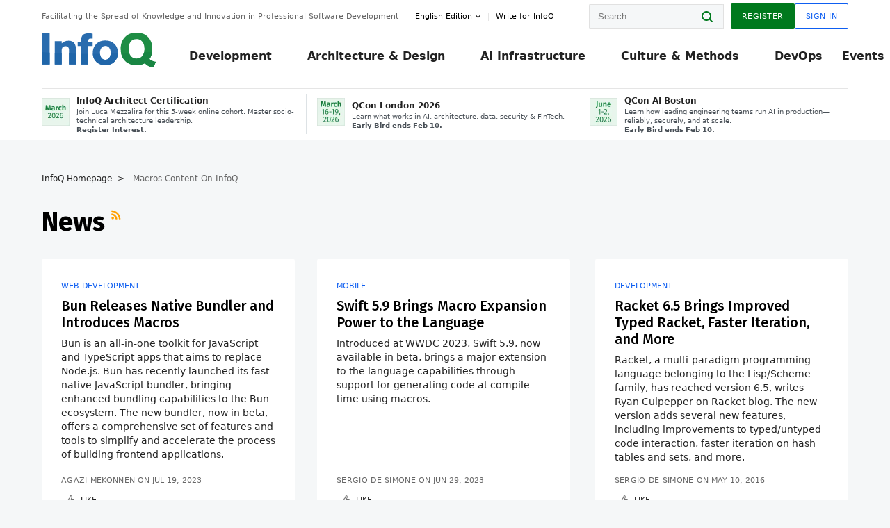

--- FILE ---
content_type: text/html;charset=utf-8
request_url: https://www.infoq.com/Macros/news/
body_size: 28785
content:
<!DOCTYPE html>










<html lang="en" xmlns="http://www.w3.org/1999/xhtml">
    <head>
        <!-- Google Optimize Anti-flicker snippet (recommended)  -->
        <style>.async-hide { opacity: 0 !important} </style>
        <style>.promo{background:#222528;position:fixed;z-index:1001!important;left:0;top:0;right:0;max-height:48px;min-height:48px;padding-top:0!important;padding-bottom:0!important}.promo,.promo p{-webkit-box-align:center;-ms-flex-align:center;align-items:center}.promo p{font-size:.8125rem;line-height:1rem;color:#fff;margin-bottom:0;margin-top:0;margin:0 auto;display:-webkit-box;display:-ms-flexbox;display:flex;font-weight:700}@media only screen and (max-width:650px){.promo p{font-size:.6875rem}}.promo span{overflow:hidden;display:-webkit-box;-webkit-line-clamp:3;-webkit-box-orient:vertical}.promo a{color:#fff!important;text-decoration:underline!important}.promo a.btn{background:#d0021b;padding:7px 20px;text-decoration:none!important;font-weight:700;margin-left:10px;margin-right:10px;white-space:nowrap;border-radius:5px}@media only screen and (max-width:650px){.promo a.btn{font-size:.6875rem;padding:7px 10px}}.promo.container{padding-top:8px;padding-bottom:8px}@media only screen and (min-width:1050px){.promo.container{padding-top:0;padding-bottom:0}}.promo .actions{-ms-flex-wrap:nowrap;flex-wrap:nowrap}.promo .actions__left{-ms-flex-preferred-size:100%;flex-basis:100%;-webkit-box-align:center;-ms-flex-align:center;align-items:center}.promo .actions__right{-ms-flex-preferred-size:40px;flex-basis:40px;margin-top:0;margin-bottom:0;-webkit-box-pack:end;-ms-flex-pack:end;justify-content:flex-end}.promo.hidden{display:none}.promo.show{display:-webkit-box!important;display:-ms-flexbox!important;display:flex!important}.promo.show .container__inner{-webkit-box-flex:1;-ms-flex:1;flex:1}.promo.fixed{position:fixed}.promo.show+header.header{margin-top:48px}.header{background:#fff;-webkit-box-shadow:0 1px 0 #dde2e5;box-shadow:0 1px 0 #dde2e5}.header .actions__left,.header__bottom__events{max-width:100%!important;margin:0}.header .header__events-all{margin:0;display:-webkit-box;display:-ms-flexbox;display:flex;position:relative}.header .header__events-all .header__event-slot{-webkit-box-flex:1;-ms-flex:1 100%;flex:1 100%;border-right:1px solid #dde2e5;margin-top:3px;margin-bottom:3px;padding-left:15px;text-align:left;display:-webkit-box;display:-ms-flexbox;display:flex;-webkit-box-align:center;-ms-flex-align:center;align-items:center;padding-right:5px;min-width:300px}.header .header__events-all .header__event-slot:hover{text-decoration:none!important}.header .header__events-all .header__event-slot img{min-width:40px;height:40px}.header .header__events-all .header__event-slot div{margin-left:10px}.header .header__events-all .header__event-slot span{font-weight:700!important;font-size:.75rem;margin-bottom:0!important;margin-top:0;display:block;line-height:1.125rem;text-align:left}.header .header__events-all .header__event-slot p{font-weight:400;font-size:.625rem;line-height:130%!important;color:#495057!important;margin:0}@media only screen and (min-width:1050px){.header .header__events-all .header__event-slot p{font-size:.625rem}}.header .header__events-all .header__event-slot:first-child{padding-left:0}.header .header__events-all .header__event-slot:last-child{padding-right:0;border-right:0}@media only screen and (min-width:1050px){.header__bottom,.header__middle,.header__top{position:relative;white-space:nowrap}}.header__top{padding:10px 0}@media only screen and (min-width:800px){.header__top{padding:5px 0}}.header__bottom{padding:5px 0;z-index:29;max-width:100%}.header__bottom a{font-size:.8125rem}.header__bottom .trending{margin-left:0;margin-right:0}.header__bottom .actions{-webkit-box-align:start;-ms-flex-align:start;align-items:flex-start}.header__bottom .actions__left{max-width:calc(100% + 8px)}@media only screen and (min-width:800px){.header__bottom .actions__left{max-width:calc(100% + 24px)}}.header__bottom .actions__right{-webkit-box-flex:1;-ms-flex:1 1 auto;flex:1 1 auto;display:none}@media only screen and (min-width:1050px){.header__bottom .actions__right{display:-webkit-box;display:-ms-flexbox;display:flex}}.header__middle{display:-webkit-box;display:-ms-flexbox;display:flex;-webkit-box-orient:horizontal;-webkit-box-direction:normal;-ms-flex-flow:row wrap;flex-flow:row wrap}@media only screen and (min-width:1050px){.header__middle{-ms-flex-wrap:nowrap;flex-wrap:nowrap}}.header__top .actions__left{-webkit-box-align:center;-ms-flex-align:center;align-items:center;-ms-flex-line-pack:center;align-content:center}@media only screen and (min-width:1050px){.header__top .actions__right{max-width:430px}}.no-style.header__nav li:nth-child(3){font-weight:700}.no-style.header__nav li:nth-child(3) a{color:#0e5ef1!important}.header__bottom__events::after{background:-webkit-gradient(linear,left top,right top,color-stop(0,rgba(255,255,255,0)),to(#fff));background:linear-gradient(90deg,rgba(255,255,255,0) 0,#fff 100%);content:'';position:absolute;height:60px;right:10px;width:25px}@media only screen and (min-width:1050px){.header__bottom__events::after{display:none}}.contribute-link{font-weight:400;font-size:.6875rem;color:#000!important;position:relative;padding-left:10px}.contribute-link:hover{color:#00791d!important;text-decoration:none!important}.contribute-link::before{content:'';width:1px;height:12px;position:absolute;top:50%;-webkit-transform:translateY(-50%);transform:translateY(-50%);background:rgba(0,0,0,.1);left:-1px}.my-0{margin-top:0!important;margin-bottom:0!important}.header__desc.my-0{margin-left:0}.header__bottom__events .actions__left{max-width:100%!important;overflow-x:scroll;-ms-overflow-style:none;scrollbar-width:none;display:block;scroll-behavior:smooth;min-width:100%}.header__bottom__events .actions__left::-webkit-scrollbar{display:none}.header__bottom__events .actions__left:-webkit-scrollbar-thumb{background:#fff}.logo{line-height:1rem}.header{position:relative;z-index:41;-webkit-user-select:none;-moz-user-select:none;-ms-user-select:none;user-select:none}.header .input:focus,.header input[type=password]:focus,.header input[type=text]:focus{border:1px solid #00791d}.header a:not(.button):not(.login__action):not(.active){text-decoration:none;color:#222}.header a:not(.button):not(.login__action):not(.active):hover{text-decoration:underline;color:#222}.header__items{display:none;-ms-flex-wrap:wrap;flex-wrap:wrap}@media only screen and (min-width:1050px){.header__items{display:-webkit-box;display:-ms-flexbox;display:flex;-webkit-box-orient:horizontal;-webkit-box-direction:normal;-ms-flex-direction:row;flex-direction:row}.header__items nav{position:relative;background:0 0;padding:0;left:0;top:0;line-height:inherit;display:block;-webkit-box-shadow:none;box-shadow:none;max-width:100%;max-height:80px}}.header__items>div{width:100%;margin-bottom:32px;display:-webkit-box;display:-ms-flexbox;display:flex;-webkit-box-orient:vertical;-webkit-box-direction:normal;-ms-flex-flow:column nowrap;flex-flow:column nowrap}@media only screen and (min-width:552px){.header__items>div:not(:nth-last-child(-n+2)){margin-bottom:32px}}@media only screen and (min-width:552px) and (max-width:1050px){.header__items>div{-webkit-box-flex:0;-ms-flex-positive:0;flex-grow:0;-ms-flex-negative:0;flex-shrink:0;-ms-flex-preferred-size:calc(99.7% * 1/2 - (32px - 32px * 1/2));flex-basis:calc(99.7% * 1/2 - (32px - 32px * 1/2));max-width:calc(99.7% * 1/2 - (32px - 32px * 1/2));width:calc(99.7% * 1/2 - (32px - 32px * 1/2))}.header__items>div:nth-child(1n){margin-right:32px;margin-left:0}.header__items>div:last-child{margin-right:0}.header__items>div:nth-child(2n){margin-right:0;margin-left:auto}}@media only screen and (min-width:800px) and (max-width:1050px){.header__items>div{-webkit-box-flex:0;-ms-flex-positive:0;flex-grow:0;-ms-flex-negative:0;flex-shrink:0;-ms-flex-preferred-size:calc(99.7% * 1/4 - (32px - 32px * 1/4));flex-basis:calc(99.7% * 1/4 - (32px - 32px * 1/4));max-width:calc(99.7% * 1/4 - (32px - 32px * 1/4));width:calc(99.7% * 1/4 - (32px - 32px * 1/4))}.header__items>div:nth-child(1n){margin-right:32px;margin-left:0}.header__items>div:last-child{margin-right:0}.header__items>div:nth-child(4n){margin-right:0;margin-left:auto}}@media only screen and (min-width:1050px){.header__items>div{margin-bottom:0!important;margin-right:0!important;-webkit-box-orient:horizontal;-webkit-box-direction:normal;-ms-flex-direction:row;flex-direction:row}}.header__items .language__switcher{display:none}.header__items .language__switcher .li-nav.active>a,.header__items .language__switcher>li.active>a{color:#fff!important}.header__items .language__switcher .li-nav.active>a:hover,.header__items .language__switcher>li.active>a:hover{color:#fff!important;background:#0e5ef1}.header__items .language__switcher .li-nav:hover>a,.header__items .language__switcher>li:hover>a{color:#fff}.header+main{display:block;min-height:210px;-webkit-transition:margin .15s ease;transition:margin .15s ease;margin-top:0!important}.header--hide .header+main{margin-top:50px}.header--hide .header__toggle{opacity:0;top:20px;visibility:hidden}.header--hide .header__logo{max-height:0}.header--hide .header__middle,.header--hide .header__top{max-height:0;overflow:hidden;padding-top:0;padding-bottom:0;border-color:transparent}.header--hide .header__bottom .vue-portal-target{top:3px;right:0;bottom:auto;left:auto;position:absolute}.header__middle,.header__top{-webkit-transition:all .15s ease;transition:all .15s ease}.header__middle{border-bottom:1px solid rgba(0,0,0,.1);z-index:33}.header__middle .vue-portal-target{width:100%}@media only screen and (min-width:1050px){.header__middle .vue-portal-target{display:none}}@media only screen and (min-width:1050px){.header__middle{line-height:5.75rem;text-align:left;padding:0;z-index:30}.header__middle .widget__heading{display:none}}.header__top>.actions__left{display:none}@media only screen and (min-width:1050px){.header__top>.actions__left{display:-webkit-box;display:-ms-flexbox;display:flex}}.header__top>.actions__right{-webkit-box-flex:1;-ms-flex-positive:1;flex-grow:1;margin-right:0;margin-top:0;margin-bottom:0;-webkit-box-pack:end;-ms-flex-pack:end;justify-content:flex-end}.header__top>.actions__right .dropdown__holder{width:calc(100vw - 16px);max-height:80vh}@media only screen and (min-width:600px){.header__top>.actions__right .dropdown__holder{width:auto}}.header__top>.actions__right>*{margin:0}.header__top>.actions__right .search{display:none}@media only screen and (min-width:1050px){.header__top>.actions__right>*{display:-webkit-box;display:-ms-flexbox;display:flex;white-space:nowrap}.header__top>.actions__right .search{display:block}}.header__top .user__login{display:block}.header__top .user__login>.button,.header__top .user__login>button{border-top-right-radius:0;border-bottom-right-radius:0}@media only screen and (min-width:1050px){.header__top{position:relative;right:auto;width:100%}}.header__logo{max-width:165px;position:absolute;top:8px;overflow:hidden;-webkit-transition:all .1s ease;transition:all .1s ease;z-index:32;line-height:2.25rem;height:36px;width:100px;margin-left:50px;-ms-flex-preferred-size:190px;flex-basis:190px}@media only screen and (min-width:800px){.header__logo{top:4px}}@media only screen and (min-width:1050px){.header__logo{position:relative;top:0;overflow:visible;margin-right:20px;margin-left:0;line-height:3.125rem;height:50px}.header__logo>*{width:165px}}@media only screen and (min-width:1280px){.header__logo{margin-right:30px}}.header__desc,.header__more>button{text-transform:capitalize;color:#666;letter-spacing:0;font-size:0;font-weight:400;line-height:1.5rem;vertical-align:top;font-smoothing:antialiased;font-family:-apple-system,BlinkMacSystemFont,"Segoe UI Variable","Segoe UI",system-ui,ui-sans-serif,Helvetica,Arial,sans-serif,"Apple Color Emoji","Segoe UI Emoji";-webkit-transition:font-size .15s ease-in-out;transition:font-size .15s ease-in-out}@media only screen and (min-width:1050px){.header__desc,.header__more>button{font-size:.6875rem}}.header__desc{display:-webkit-inline-box;display:-ms-inline-flexbox;display:inline-flex;position:relative;width:auto}.header__topics{white-space:nowrap;float:right;position:relative}.header__topics *{display:inline-block;vertical-align:top}.header__topics a{font-size:.8125rem}@media only screen and (min-width:1050px){.header__topics{float:none}}.header__more{display:-webkit-inline-box;display:-ms-inline-flexbox;display:inline-flex;vertical-align:top}.header__more:before{left:-12px}.header__more:after,.header__more:before{content:'';width:1px;height:12px;position:absolute;top:50%;-webkit-transform:translateY(-50%);transform:translateY(-50%);background:rgba(0,0,0,.1)}.header__more:after{right:-12px}.header__more:hover{cursor:pointer;color:rgba(0,0,0,.75)}.header__user{display:inline-block;vertical-align:top;white-space:nowrap;margin-left:8px}@media only screen and (min-width:1050px){.header__user{margin-left:0}}.header__user>div{display:inline-block;vertical-align:top}.header__user-nav a:not(.button){text-transform:uppercase;font-size:.75rem;font-weight:600}.header__user-nav a:not(.button):not(.active){opacity:.5}.header__user-nav a:not(.button):not(.active):hover{opacity:.75}.header__user-nav a:not(.button):hover{text-decoration:none}.header__user-nav a:not(.button).active{color:#222;cursor:default;text-decoration:none}.header__user-nav a:not(.button):before{margin-right:0}.header__user-nav a:not(.button):not(:last-child){margin-right:16px}@media only screen and (min-width:1050px){.header__user-nav a:not(.button):not(:last-child){margin-right:32px}}@media only screen and (min-width:1050px){.header__user-nav+.header__topics{margin-left:56px}}.header__search{display:none;vertical-align:top;margin-right:0}@media only screen and (min-width:1050px){.header__search{display:inline-block}}.header__search,.header__user{line-height:inherit}.header__nav{border-bottom:1px solid rgba(0,0,0,.1)}@media only screen and (min-width:800px){.header__nav{border-bottom:0}}.header__nav .button{margin-left:0}.header__nav .button__more{margin-right:20px}.header__nav .li-nav,.header__nav>li{-webkit-transition:all .15s ease;transition:all .15s ease}@media only screen and (min-width:1050px){.header__nav .li-nav,.header__nav>li{display:-webkit-inline-box;display:-ms-inline-flexbox;display:inline-flex;vertical-align:middle;position:static;border:none;min-height:65px}.header__nav .li-nav:hover.has--subnav .nav .li-nav,.header__nav .li-nav:hover.has--subnav .nav>li,.header__nav>li:hover.has--subnav .nav .li-nav,.header__nav>li:hover.has--subnav .nav>li{white-space:normal}.header__nav .li-nav:hover.has--subnav .nav__subnav,.header__nav>li:hover.has--subnav .nav__subnav{opacity:1;top:100%;visibility:visible;-webkit-transition-delay:.25s;transition-delay:.25s}.header__nav .li-nav:hover.has--subnav .nav__category,.header__nav>li:hover.has--subnav .nav__category{width:100%}.header__nav .li-nav:hover.has--subnav .nav__category:after,.header__nav .li-nav:hover.has--subnav .nav__category:before,.header__nav>li:hover.has--subnav .nav__category:after,.header__nav>li:hover.has--subnav .nav__category:before{-webkit-transition-delay:.25s;transition-delay:.25s;opacity:1}}@media only screen and (min-width:1080px){.header__nav .li-nav:not(:last-child),.header__nav>li:not(:last-child){margin-right:23px;margin-left:23px}}@media only screen and (min-width:1280px){.header__nav .li-nav:not(:last-child),.header__nav>li:not(:last-child){margin-right:23px;margin-left:23px}}@media only screen and (min-width:1338px){.header__nav .li-nav:not(:last-child),.header__nav>li:not(:last-child){margin-right:23px;margin-left:23px}}.header__nav .li-nav>a,.header__nav>li>a{font-size:.875rem;line-height:1.5rem;padding:12px 0;color:#000;display:inline-block;max-width:100%;position:relative;z-index:61;white-space:normal}@media only screen and (min-width:1050px){.header__nav .li-nav>a,.header__nav>li>a{padding:8px 0 0;font-weight:700}}.header__nav .li-nav>a:after,.header__nav .li-nav>a:before,.header__nav>li>a:after,.header__nav>li>a:before{content:'';position:absolute;bottom:-1px;left:50%;width:0;height:0;opacity:0;-webkit-transform:translateX(-50%);transform:translateX(-50%);border-style:solid;border-width:0 5px 5px 5px;-webkit-transition:opacity .15s ease-in-out;transition:opacity .15s ease-in-out;border-color:transparent transparent #fff transparent}.header__nav .li-nav>a:before,.header__nav>li>a:before{left:50%;bottom:0;border-width:0 6px 6px 6px;border-color:transparent transparent #f5f7f8 transparent}@media only screen and (min-width:1050px){.header__nav .li-nav>a,.header__nav>li>a{font-size:1rem}}@media only screen and (min-width:1800px){.header__nav .li-nav>a,.header__nav>li>a{font-size:1.125rem}}.header--open{overflow:hidden}@media only screen and (min-width:600px){.header--open{overflow:visible}}.header--open .content-items{max-height:215px;margin:12px 0 24px}.header--open .search{margin-top:16px;display:block}.header--open .header__toggle:before{z-index:10}.header--open .header__toggle>span:nth-child(1){top:50%;-webkit-transform:rotate(45deg);transform:rotate(45deg)}.header--open .header__toggle>span:nth-child(2){opacity:0}.header--open .header__toggle>span:nth-child(3){top:50%;-webkit-transform:rotate(-45deg);transform:rotate(-45deg)}.header--open .header__items,.header--open .header__items .language__switcher{display:-webkit-box;display:-ms-flexbox;display:flex}.header--open .header__top{z-index:100;position:absolute;left:0;right:8px;background:#fff}@media only screen and (min-width:800px){.header--open .header__top{right:20px}}.header--open .header__top .search{display:none}.header--open .header__logo{z-index:101}.header--open .header__middle{padding-top:60px}.header--open .header__bottom{display:none}.header--open .header__container{max-height:90vh;overflow-x:hidden;overflow-y:auto}@media only screen and (min-width:1050px){.header--open .header__container{overflow:visible}}.header .subnav{position:absolute;-webkit-box-shadow:0 5px 25px 1px rgba(0,0,0,.15);box-shadow:0 5px 25px 1px rgba(0,0,0,.15);background:#fff;visibility:hidden;line-height:1.75rem;max-width:100%;width:100%;left:0;opacity:0;overflow:hidden;border:1px solid #f5f7f8;border-radius:2px;-webkit-transition:all .15s ease-in-out;transition:all .15s ease-in-out;top:105%;z-index:60;display:-webkit-box;display:-ms-flexbox;display:flex;-webkit-box-orient:horizontal;-webkit-box-direction:normal;-ms-flex-flow:row nowrap;flex-flow:row nowrap;-webkit-box-align:stretch;-ms-flex-align:stretch;align-items:stretch}.header .subnav .subnav__categories{-webkit-box-flex:0;-ms-flex:0 1 280px;flex:0 1 280px;padding:24px 0;background:#f5f7f8;margin-right:0!important}.header .subnav .subnav__categories>li{display:block;font-size:.9375rem;padding:2px 48px 2px 24px}.header .subnav .subnav__categories>li a{display:block;font-weight:700}.header .subnav .subnav__categories>li:hover{background:#e1e1e1}.header .subnav .subnav__heading{margin-bottom:20px}.header .subnav .subnav__content{position:relative;-ms-flex-item-align:start;align-self:flex-start;padding:24px;display:-webkit-box;display:-ms-flexbox;display:flex;-webkit-box-orient:horizontal;-webkit-box-direction:normal;-ms-flex-flow:row wrap;flex-flow:row wrap}@media only screen and (min-width:1050px){.header .subnav .subnav__content{padding-left:32px;padding-right:32px;margin:0 auto;-webkit-box-flex:1;-ms-flex:1 1 600px;flex:1 1 600px}}.header .subnav .subnav__content .heading__container{-ms-flex-preferred-size:100%;flex-basis:100%}.header .subnav .subnav__content:before{content:'';position:absolute;left:0;top:0;bottom:-100%;width:1px;background:rgba(0,0,0,.1)}.languagesEdition .active{font-weight:700}.header__more.dropdown:after{content:'';display:inline-block;vertical-align:middle;-ms-flex-item-align:center;-ms-grid-row-align:center;align-self:center;background-repeat:no-repeat;background-position:center;margin-bottom:2px;width:7px;height:7px;-webkit-transition:-webkit-transform .15s ease;transition:-webkit-transform .15s ease;transition:transform .15s ease;transition:transform .15s ease,-webkit-transform .15s ease;background-color:#fff!important;background-size:contain}.header__more.dropdown button{color:#000!important;margin-right:-20px;padding-right:20px;z-index:1000}.header__more.dropdown .dropdown__holder{width:165px}.header__more.dropdown .dropdown__content{padding:13px;padding-top:5px;padding-bottom:5px}.header__more.dropdown .languagesEdition li{border-bottom:1px solid #e6e6e6}.header__more.dropdown .languagesEdition li:last-child{border:0}.logo__data{display:none;color:#666;font-size:.6875rem}@media only screen and (min-width:1050px){.logo__data{display:block;line-height:.8125rem}}.container{padding-left:12px;padding-right:12px;margin:0 auto;min-width:320px;-webkit-transition:padding .15s ease-in-out;transition:padding .15s ease-in-out}@media only screen and (min-width:600px){.container{padding-left:16px;padding-right:16px}}@media only screen and (min-width:800px){.container{padding-left:20px;padding-right:20px}}@media only screen and (min-width:1250px){.container{padding-left:60px;padding-right:60px}}@media only screen and (min-width:1400px){.container{padding-left:20px;padding-right:20px}}.container.white{background:#fff}.container__inner{max-width:1290px;margin:0 auto;-webkit-transition:max-width .15s ease-out;transition:max-width .15s ease-out}.search{display:block;position:relative;z-index:33;width:100%;max-width:100%;margin:0}.search:before{position:absolute;top:50%;right:24px;-webkit-transform:translateY(-50%);transform:translateY(-50%);margin-right:0;z-index:34}.search__bar{display:block;border-radius:2px;position:relative;z-index:33}.search__bar #search{margin-bottom:0;max-width:100%;background:#fff}.search__go{top:50%;right:0;bottom:0;left:auto;position:absolute;-webkit-transform:translateY(-50%);transform:translateY(-50%);z-index:32;-webkit-appearance:none;-moz-appearance:none;appearance:none;width:36px;height:36px;line-height:2.25rem;-webkit-box-shadow:none;box-shadow:none;display:block;background:0 0;border:0;font-size:0}@media only screen and (min-width:600px){.search__go{z-index:35}}.header #search,.search__go:hover{cursor:pointer}.header #search{height:36px;position:relative;max-width:100%;background-color:#f5f7f8!important}@media only screen and (min-width:600px){.header #search{font-size:.8125rem;min-width:165px;max-width:100%;opacity:1}}.header #search:hover{cursor:auto}@media only screen and (min-width:1050px){.header #search{margin-left:auto;border-top-right-radius:0;border-bottom-right-radius:0;border-right:0}.header #search:focus{min-width:215px}}.header #search:focus{cursor:auto}.header #search .field__desc{display:none}.header #searchForm{width:100%;margin-top:8px}.header #searchForm:before{right:8px}@media only screen and (min-width:600px){.header #searchForm{margin-top:16px}}@media only screen and (min-width:1050px){.header #searchForm{margin-top:0}}</style>
        <script>(function(a,s,y,n,c,h,i,d,e){s.className+=' '+y;h.start=1*new Date;
            h.end=i=function(){s.className=s.className.replace(RegExp(' ?'+y),'')};
            (a[n]=a[n]||[]).hide=h;setTimeout(function(){i();h.end=null},c);h.timeout=c;
        })(window,document.documentElement,'async-hide','dataLayer',4000,
                {'GTM-W9GJ5DL':true});</script>

        <script type="text/javascript">
            
            var loggedIn = false;
            if (loggedIn) {
                var userCountryId = '';
            }
        </script>
        






<script>
  window.dataLayer = window.dataLayer || [];
  function gtag(){dataLayer.push(arguments);}
  gtag('config', 'G-VMVPD4D2JY');

  //CookieControl tool recomendation
  // Call the default command before gtag.js or Tag Manager runs to
  // adjust how the tags operate when they run. Modify the defaults
  // per your business requirements and prior consent granted/denied, e.g.:
  gtag('consent', 'default', {
      'ad_storage': 'denied',
      'ad_user_data': 'denied',
      'ad_personalization': 'denied',
      'analytics_storage': 'denied'
  });

  if((typeof loggedIn != "undefined") && loggedIn){
      window.dataLayer.push({'logged_in': 'true'});
  } else {
      window.dataLayer.push({'logged_in': 'false'});
  }

  window.dataLayer.push({'show_queryz': ''});
</script>

<!-- Google Tag Manager -->
<script>
var gtmProfile="GTM-W9GJ5DL";
(function(w,d,s,l,i){w[l]=w[l]||[];w[l].push({'gtm.start':
new Date().getTime(),event:'gtm.js'});var f=d.getElementsByTagName(s)[0],
j=d.createElement(s),dl=l!='dataLayer'?'&l='+l:'';j.async=true;j.src=
'https://www.googletagmanager.com/gtm.js?id='+i+dl;f.parentNode.insertBefore(j,f);
})(window,document,'script','dataLayer', gtmProfile);</script>
<!-- End Google Tag Manager -->

        <title>
        
            Macros >
        
        News >
        
        
            Page #1
        
     - InfoQ</title>
        <link rel="canonical" href="https://www.infoq.com/Macros/news/"/>
        <link rel="alternate" href="https://www.infoq.com/Macros/news/" hreflang="en"/>
        








    
        
        
            
                
                <link rel="alternate" href="https://www.infoq.com/jp/Macros/news/" hreflang="ja" />
            
        
            
                
                <link rel="alternate" href="https://www.infoq.com/br/Macros/news/" hreflang="pt" />
            
        
            
                
                <link rel="alternate" href="https://www.infoq.com/fr/Macros/news/" hreflang="fr" />
            
        
            
        
        
        <link rel="alternate" href="https://www.infoq.com/Macros/news/" hreflang="x-default" />
    
    






        
        





<meta http-equiv="pragma" content="no-cache" />
<meta http-equiv="cache-control" content="private,no-cache,no-store,must-revalidate" />
<meta http-equiv="expires" content="0" />
<meta http-equiv="content-type" content="text/html; charset=utf-8" />
<meta name="copyright" content="&copy; 2006 C4Media" />

<meta name="google-site-verification" content="0qInQx_1WYOeIIbxnh7DnXlw1XOxNgAYakO2k4GhNnY" />
<meta name="msapplication-TileColor" content="#ffffff"/>
<meta name="msapplication-TileImage" content="/styles/static/images/logo/logo.jpg"/>
<meta property="wb:webmaster" content="3eac1729a8bbe046" />
<meta content="width=device-width,initial-scale=1" name="viewport">
<meta http-equiv="X-UA-Compatible" content="IE=10, IE=edge">

        
        <link rel="stylesheet" type="text/css" media="screen" href="https://cdn.infoq.com/statics_s2_20260113082446/styles/style.css"/>
        <link rel="stylesheet" type="text/css" media="print" href="https://cdn.infoq.com/statics_s2_20260113082446/styles/print.css"/>
        <link rel="preload" type="text/css" href="https://cdn.infoq.com/statics_s2_20260113082446/styles/style_en.css" as="style" onload="this.onload=null;this.rel='stylesheet'">
        <link rel="preload" href="https://cdn.infoq.com/statics_s2_20260113082446/styles/icons.css" as="style" onload="this.onload=null;this.rel='stylesheet'">
        <link rel="preload" type="text/css" media="screen" href="https://cdn.infoq.com/statics_s2_20260113082446/styles/style_extra.css" as="style" onload="this.onload=null;this.rel='stylesheet'">
        <noscript>
            <link rel="stylesheet" type="text/css" href="https://cdn.infoq.com/statics_s2_20260113082446/styles/style_en.css"/>
            <link rel="stylesheet" href="https://cdn.infoq.com/statics_s2_20260113082446/styles/icons.css">
            <link rel="stylesheet" type="text/css" media="screen" href="https://cdn.infoq.com/statics_s2_20260113082446/styles/style_extra.css"/>
        </noscript>

        <link rel="stylesheet" type="text/css" href="https://cdn.infoq.com/statics_s2_20260113082446/styles/fonts/font.css"/>

        <link rel="shortcut icon" href="https://cdn.infoq.com/statics_s2_20260113082446/favicon.ico" type="image/x-icon" />
        <link rel="apple-touch-icon" href="https://cdn.infoq.com/statics_s2_20260113082446/apple-touch-icon.png"/>

        <script type="text/javascript">
        	var device='desktop';
            var InfoQConstants = {};
            InfoQConstants.language = 'en';
            InfoQConstants.countryCode = '';
            
            InfoQConstants.pageUrl = (typeof window.location != 'undefined' && window.location && typeof window.location.href != 'undefined' && window.location.href) ? window.location.href : "URL_UNAVAILABLE";
            InfoQConstants.cet='mXHHllKnvTACi4hQ';
            InfoQConstants.userDetectedCountryCode = '';
            InfoQConstants.bpadb = 'MsZHXkohYwYVaR9w0JSv';
        </script>

        <script type="text/javascript" src="https://cdn.infoq.com/statics_s2_20260113082446/scripts/combinedJs.min.js"></script>
        <script type="text/javascript">
            
                var JSi18n = JSi18n || {}; // define only if not already defined
                JSi18n.error='Error';
                JSi18n.login_unverifiedAccount='Unverified account';
                JSi18n.contentSummary_showPresentations_1='';
                JSi18n.contentSummary_showPresentations_2='';
                JSi18n.contentSummary_showPresentations_3='';
                JSi18n.contentSummary_showInterviews_1='';
                JSi18n.contentSummary_showInterviews_2='';
                JSi18n.contentSummary_showInterviews_3='';
                JSi18n.contentSummary_showMinibooks_1='';
                JSi18n.contentSummary_showMinibooks_2='';
                JSi18n.login_sendingRequest='Sending request ...';
                JSi18n.bookmark_saved='<q>&nbsp;&nbsp;&nbsp;Saved&nbsp;&nbsp;&nbsp;&nbsp;</q>';
                JSi18n.bookmark_error='<q style=color:black;>&nbsp;&nbsp;&nbsp;Error&nbsp;&nbsp;&nbsp;&nbsp;</q>';
                JSi18n.categoryManagement_showpopup_viewAllLink_viewAllPrefix='View All';
                JSi18n.categoryManagement_showpopup_viewAllLink_viewAllSuffix='';
                JSi18n.categoryManagement_showpopup_includeExcludeLink_Exclude='Exclude';
                JSi18n.categoryManagement_showpopup_includeExcludeLink_Include='Include';
                JSi18n.login_invalid_email='Please specify a valid email';
                JSi18n.login_email_not_found = 'No user found with that email';
                JSi18n.content_datetime_format='MMM dd, yyyy';

                // used by frontend
                JSi18n.FE = {
                    labels: {
                        follow: "Follow",
                        followTopic: "Follow Topic",
                        unfollow: "Unfollow",
                        unfollowTopic: "Unfollow Topic",
                        following: "Following",
                        followers: "Followers",
                        like: "Like",
                        liked: "Liked",
                        authors: "Peers",
                        users : "Users",
                        topics: "Topics",
                        hide: "Hide Item",
                        hidden: "%s was hidden on your profile page.",
                        undo: "Undo",
                        showLess: "Show less",
                        showMore: "Show more",
                        moreAuthors: "And %s more",
                        bookmarked: "Content Bookmarked",
                        unbookmarked: "Content Unbookmarked",
                        characterLimit: "Characters Remaining"
                    }
                }
            


            
            
                var usersInPage = JSON.parse('[{\"id\":\"101759566\",\"ref\":\"author-Josh-Suereth\",\"url\":\"\/profile\/Josh-Suereth\",\"followedByCurrentUser\":false,\"minibio\":\"\",\"name\":\"Josh Suereth\",\"bio\":\"\",\"followers\":1,\"imgSrc\":\"\"},{\"id\":\"62671158\",\"ref\":\"author-Monica-Beckwith\",\"url\":\"\/profile\/Monica-Beckwith\",\"followedByCurrentUser\":false,\"minibio\":\"\",\"name\":\"Monica Beckwith\",\"bio\":\"\",\"followers\":1784,\"imgSrc\":\"https:\/\/cdn.infoq.com\/statics_s2_20260113082446\/images\/profiles\/QhDv7pXEUK1sdLsYArFmnLxecH4rYhAc.jpg\"},{\"id\":\"126584063\",\"ref\":\"author-Agazi-Mekonnen\",\"url\":\"\/profile\/Agazi-Mekonnen\",\"followedByCurrentUser\":false,\"minibio\":\"\",\"name\":\"Agazi Mekonnen\",\"bio\":\"\",\"followers\":8,\"imgSrc\":\"\"},{\"id\":\"45723890\",\"ref\":\"author-Rags-Srinivas\",\"url\":\"\/profile\/Rags-Srinivas\",\"followedByCurrentUser\":false,\"minibio\":\"\",\"name\":\"Rags Srinivas\",\"bio\":\"\",\"followers\":323,\"imgSrc\":\"https:\/\/cdn.infoq.com\/statics_s2_20260113082446\/images\/profiles\/t4nyfgw1THkp4wMZ9EZ59RGJx8Hf9Rk8.jpg\"},{\"id\":\"646\",\"ref\":\"author-Abel-Avram\",\"url\":\"\/profile\/Abel-Avram\",\"followedByCurrentUser\":false,\"minibio\":\"\",\"name\":\"Abel Avram\",\"bio\":\"\",\"followers\":65,\"imgSrc\":\"https:\/\/cdn.infoq.com\/statics_s2_20260113082446\/images\/profiles\/IHTGcfeT8uvNGXAR5f6hPB0iriEMj0d3.jpg\"},{\"id\":\"87551248\",\"ref\":\"author-Steef~Jan-Wiggers\",\"url\":\"\/profile\/Steef~Jan-Wiggers\",\"followedByCurrentUser\":false,\"minibio\":\"Cloud Queue Lead Editor | Domain Architect\",\"name\":\"Steef-Jan Wiggers\",\"bio\":\"\",\"followers\":811,\"imgSrc\":\"https:\/\/cdn.infoq.com\/statics_s2_20260113082446\/images\/profiles\/BhZx03k3Hj0pZVXmTzGqItwZxtJ06oIb.jpg\"},{\"id\":\"80977916\",\"ref\":\"author-Thomas-Betts\",\"url\":\"\/profile\/Thomas-Betts\",\"followedByCurrentUser\":false,\"minibio\":\"Senior Laureate Application Architect at Blackbaud\",\"name\":\"Thomas Betts\",\"bio\":\"\",\"followers\":1082,\"imgSrc\":\"https:\/\/cdn.infoq.com\/statics_s2_20260113082446\/images\/profiles\/pSqI6HrU3k9rmmVjwS34OHG0bOMYiE6a.jpg\"},{\"id\":\"72028228\",\"ref\":\"author-Sergio-De-Simone\",\"url\":\"\/profile\/Sergio-De-Simone\",\"followedByCurrentUser\":false,\"minibio\":\"\",\"name\":\"Sergio De Simone\",\"bio\":\"\",\"followers\":714,\"imgSrc\":\"https:\/\/cdn.infoq.com\/statics_s2_20260113082446\/images\/profiles\/NovciOoQOAYWqYqRQBFo97SuMm0xbUiC.jpg\"},{\"id\":\"126467140\",\"ref\":\"author-Renato-Losio\",\"url\":\"\/profile\/Renato-Losio\",\"followedByCurrentUser\":false,\"minibio\":\"Cloud Expert | AWS Data Hero  \",\"name\":\"Renato Losio\",\"bio\":\"\",\"followers\":813,\"imgSrc\":\"https:\/\/cdn.infoq.com\/statics_s2_20260113082446\/images\/profiles\/ptroF8HdI2vWXm0NDaKeS0JdiPxMOAra.jpg\"},{\"id\":\"126464202\",\"ref\":\"author-Johan-Janssen\",\"url\":\"\/profile\/Johan-Janssen\",\"followedByCurrentUser\":false,\"minibio\":\"Architect at ASML\",\"name\":\"Johan Janssen\",\"bio\":\"\",\"followers\":480,\"imgSrc\":\"https:\/\/cdn.infoq.com\/statics_s2_20260113082446\/images\/profiles\/Fb4eZ0mtvMf6MhsmBIhsUVueV4xAs2FD.jpg\"},{\"id\":\"39485652\",\"ref\":\"author-Daniel-Bryant\",\"url\":\"\/profile\/Daniel-Bryant\",\"followedByCurrentUser\":false,\"minibio\":\"InfoQ News Manager | Building Platforms at Syntasso\",\"name\":\"Daniel Bryant\",\"bio\":\"\",\"followers\":2683,\"imgSrc\":\"https:\/\/cdn.infoq.com\/statics_s2_20260113082446\/images\/profiles\/tSe5dczMaSGtRUm18VkTR2tcF4W3SogA.jpg\"},{\"id\":\"63268344\",\"ref\":\"author-Chris-Swan\",\"url\":\"\/profile\/Chris-Swan\",\"followedByCurrentUser\":false,\"minibio\":\"Engineer, Atsign\",\"name\":\"Chris Swan\",\"bio\":\"\",\"followers\":1826,\"imgSrc\":\"https:\/\/cdn.infoq.com\/statics_s2_20260113082446\/images\/profiles\/8PE76nOujWAoCM8yqLn9Hfv2HqW3VlIP.jpg\"},{\"id\":\"4927376\",\"ref\":\"author-Karsten-Silz\",\"url\":\"\/profile\/Karsten-Silz\",\"followedByCurrentUser\":false,\"minibio\":\"Full-Stack Java Developer\",\"name\":\"Karsten Silz\",\"bio\":\"\",\"followers\":363,\"imgSrc\":\"https:\/\/cdn.infoq.com\/statics_s2_20260113082446\/images\/profiles\/p6zmOdOcqXiRj09iiZNeDZap7f0IglQW.jpg\"},{\"id\":\"343314\",\"ref\":\"author-Jonathan-Allen\",\"url\":\"\/profile\/Jonathan-Allen\",\"followedByCurrentUser\":false,\"minibio\":\"Software Architect\",\"name\":\"Jonathan Allen\",\"bio\":\"\",\"followers\":1791,\"imgSrc\":\"https:\/\/cdn.infoq.com\/statics_s2_20260113082446\/images\/profiles\/Wk_C09_mzwK23YkTkKMXResJv3LKUN5D.jpg\"},{\"id\":\"114725059\",\"ref\":\"author-Holly-Cummins\",\"url\":\"\/profile\/Holly-Cummins\",\"followedByCurrentUser\":false,\"minibio\":\"Senior Principal Software Engineer, Red Hat\",\"name\":\"Holly Cummins\",\"bio\":\"\",\"followers\":550,\"imgSrc\":\"https:\/\/cdn.infoq.com\/statics_s2_20260113082446\/images\/profiles\/cRsuGlFgKyGmGfEHvafpMO63CxbrEm22.jpg\"}]');
            

            
            
                var topicsInPage = JSON.parse('[{\"name\":\"Architecture & Design\",\"id\":\"6816\",\"url\":\"\/architecture-design\",\"followers\":10070,\"followedByCurrentUser\":false},{\"name\":\"Mobile\",\"id\":\"321\",\"url\":\"\/mobile\",\"followers\":480,\"followedByCurrentUser\":false},{\"name\":\"Culture & Methods\",\"id\":\"6817\",\"url\":\"\/culture-methods\",\"followers\":3910,\"followedByCurrentUser\":false},{\"name\":\"AI, ML & Data Engineering\",\"id\":\"16690\",\"url\":\"\/ai-ml-data-eng\",\"followers\":5700,\"followedByCurrentUser\":false},{\"name\":\".NET Core\",\"id\":\"15683\",\"url\":\"\/Net-Core\",\"followers\":7777,\"followedByCurrentUser\":false},{\"name\":\"Java9\",\"id\":\"7097\",\"url\":\"\/Java9\",\"followers\":5344,\"followedByCurrentUser\":false},{\"name\":\"Machine Learning\",\"id\":\"5449\",\"url\":\"\/MachineLearning\",\"followers\":14228,\"followedByCurrentUser\":false},{\"name\":\"Microservices\",\"id\":\"15274\",\"url\":\"\/microservices\",\"followers\":21751,\"followedByCurrentUser\":false},{\"name\":\"Web Development\",\"id\":\"7211\",\"url\":\"\/Web-Development\",\"followers\":941,\"followedByCurrentUser\":false},{\"name\":\"DevOps\",\"id\":\"6043\",\"url\":\"\/Devops\",\"followers\":4985,\"followedByCurrentUser\":false},{\"name\":\"Reactive Programming\",\"id\":\"15453\",\"url\":\"\/reactive-programming\",\"followers\":12131,\"followedByCurrentUser\":false},{\"name\":\"Development\",\"id\":\"6815\",\"url\":\"\/development\",\"followers\":4025,\"followedByCurrentUser\":false}]');
            

            var userContentLikesInPage = [];
            var userCommentsLikesInPage = [];


            var currentUserId = -155926079;
        </script>
        

        
    <script type="text/javascript">
        window.isIndexPage = true;
    </script>
    
        <meta name="ifq:pageType" content="CATEGORY_PAGE_BY_CONTENT_TYPE"/>
        <script type="text/javascript">
            InfoQConstants.pageType = 'CATEGORY_PAGE_BY_CONTENT_TYPE';
        </script>
    
    

    
	<meta name="keywords" content=""/>
	<meta name="description" content="Latest Macros News written by software developers for software developers."/>
    








    



    


    <link rel="alternate" type="application/rss+xml" title="RSS" href="https://feed.infoq.com/Macros/news/"/>







        
        
			<link rel="image_src" href="https://cdn.infoq.com/statics_s2_20260113082446/styles/static/images/logo/logo-big.jpg" />
			<meta property="og:image" content="https://cdn.infoq.com/statics_s2_20260113082446/styles/static/images/logo/logo-big.jpg"/>
		
        
        <script type="text/javascript" src="https://cdn.infoq.com/statics_s2_20260113082446/scripts/infoq.js"></script>

        <script type="text/javascript">
           document.addEventListener('DOMContentLoaded', function() {
               if (!window || !window.infoq) return
               infoq.init()
           })
       </script>

       <script defer data-domain="infoq.com" src="https://plausible.io/js/script.file-downloads.hash.outbound-links.pageview-props.tagged-events.js"></script>
       <script>window.plausible = window.plausible || function() { (window.plausible.q = window.plausible.q || []).push(arguments) }</script>

    </head>

    <body >
        






<!-- Google Tag Manager (noscript) -->
<noscript><iframe src="https://www.googletagmanager.com/ns.html?id=GTM-W9GJ5DL"
height="0" width="0" style="display:none;visibility:hidden"></iframe></noscript>
<!-- End Google Tag Manager (noscript) -->
        
            <div class="intbt">
                <a href="/int/bt/" title="bt">BT</a>
            </div>
        

        






<script type="text/javascript">
    var allCountries = [{"id":3,"name":"Afghanistan"},{"id":244,"name":"Åland"},{"id":6,"name":"Albania"},{"id":61,"name":"Algeria"},{"id":13,"name":"American Samoa"},{"id":1,"name":"Andorra"},{"id":9,"name":"Angola"},{"id":5,"name":"Anguilla"},{"id":11,"name":"Antarctica"},{"id":4,"name":"Antigua and Barbuda"},{"id":12,"name":"Argentina"},{"id":7,"name":"Armenia"},{"id":16,"name":"Aruba"},{"id":15,"name":"Australia"},{"id":14,"name":"Austria"},{"id":17,"name":"Azerbaijan"},{"id":31,"name":"Bahamas"},{"id":24,"name":"Bahrain"},{"id":20,"name":"Bangladesh"},{"id":19,"name":"Barbados"},{"id":35,"name":"Belarus"},{"id":21,"name":"Belgium"},{"id":36,"name":"Belize"},{"id":26,"name":"Benin"},{"id":27,"name":"Bermuda"},{"id":32,"name":"Bhutan"},{"id":29,"name":"Bolivia"},{"id":254,"name":"Bonaire, Sint Eustatius, and Saba"},{"id":18,"name":"Bosnia and Herzegovina"},{"id":34,"name":"Botswana"},{"id":33,"name":"Bouvet Island"},{"id":30,"name":"Brazil"},{"id":104,"name":"British Indian Ocean Territory"},{"id":28,"name":"Brunei Darussalam"},{"id":23,"name":"Bulgaria"},{"id":22,"name":"Burkina Faso"},{"id":25,"name":"Burundi"},{"id":114,"name":"Cambodia"},{"id":46,"name":"Cameroon"},{"id":37,"name":"Canada"},{"id":52,"name":"Cape Verde"},{"id":121,"name":"Cayman Islands"},{"id":40,"name":"Central African Republic"},{"id":207,"name":"Chad"},{"id":45,"name":"Chile"},{"id":47,"name":"China"},{"id":53,"name":"Christmas Island"},{"id":38,"name":"Cocos (Keeling) Islands"},{"id":48,"name":"Colombia"},{"id":116,"name":"Comoros"},{"id":39,"name":"Congo (Democratic Republic)"},{"id":41,"name":"Congo (People\u0027s Republic)"},{"id":44,"name":"Cook Islands"},{"id":49,"name":"Costa Rica"},{"id":43,"name":"Cote D\u0027Ivoire"},{"id":97,"name":"Croatia"},{"id":51,"name":"Cuba"},{"id":253,"name":"Curaçao"},{"id":54,"name":"Cyprus"},{"id":55,"name":"Czech Republic"},{"id":58,"name":"Denmark"},{"id":57,"name":"Djibouti"},{"id":59,"name":"Dominica"},{"id":60,"name":"Dominican Republic"},{"id":213,"name":"East Timor"},{"id":62,"name":"Ecuador"},{"id":64,"name":"Egypt"},{"id":203,"name":"El Salvador"},{"id":87,"name":"Equatorial Guinea"},{"id":66,"name":"Eritrea"},{"id":63,"name":"Estonia"},{"id":68,"name":"Ethiopia"},{"id":72,"name":"Falkland Islands (Malvinas)"},{"id":74,"name":"Faroe Islands"},{"id":71,"name":"Fiji"},{"id":70,"name":"Finland"},{"id":75,"name":"France"},{"id":80,"name":"French Guiana"},{"id":170,"name":"French Polynesia"},{"id":208,"name":"French Southern Territories"},{"id":76,"name":"Gabon"},{"id":84,"name":"Gambia"},{"id":79,"name":"Georgia"},{"id":56,"name":"Germany"},{"id":81,"name":"Ghana"},{"id":82,"name":"Gibraltar"},{"id":88,"name":"Greece"},{"id":83,"name":"Greenland"},{"id":78,"name":"Grenada"},{"id":86,"name":"Guadeloupe"},{"id":91,"name":"Guam"},{"id":90,"name":"Guatemala"},{"id":249,"name":"Guernsey"},{"id":85,"name":"Guinea"},{"id":92,"name":"Guinea-Bissau"},{"id":93,"name":"Guyana"},{"id":98,"name":"Haiti"},{"id":95,"name":"Heard Island and McDonald Islands"},{"id":96,"name":"Honduras"},{"id":94,"name":"Hong Kong"},{"id":99,"name":"Hungary"},{"id":107,"name":"Iceland"},{"id":103,"name":"India"},{"id":100,"name":"Indonesia"},{"id":106,"name":"Iran"},{"id":105,"name":"Iraq"},{"id":101,"name":"Ireland"},{"id":245,"name":"Isle of Man"},{"id":102,"name":"Israel"},{"id":108,"name":"Italy"},{"id":109,"name":"Jamaica"},{"id":111,"name":"Japan"},{"id":250,"name":"Jersey"},{"id":110,"name":"Jordan"},{"id":122,"name":"Kazakhstan"},{"id":112,"name":"Kenya"},{"id":115,"name":"Kiribati"},{"id":243,"name":"Kosovo"},{"id":120,"name":"Kuwait"},{"id":113,"name":"Kyrgyzstan"},{"id":123,"name":"Laos"},{"id":132,"name":"Latvia"},{"id":124,"name":"Lebanon"},{"id":129,"name":"Lesotho"},{"id":128,"name":"Liberia"},{"id":133,"name":"Libya"},{"id":126,"name":"Liechtenstein"},{"id":130,"name":"Lithuania"},{"id":131,"name":"Luxembourg"},{"id":143,"name":"Macau"},{"id":139,"name":"Macedonia"},{"id":137,"name":"Madagascar"},{"id":151,"name":"Malawi"},{"id":153,"name":"Malaysia"},{"id":150,"name":"Maldives"},{"id":140,"name":"Mali"},{"id":148,"name":"Malta"},{"id":138,"name":"Marshall Islands"},{"id":145,"name":"Martinique"},{"id":146,"name":"Mauritania"},{"id":149,"name":"Mauritius"},{"id":238,"name":"Mayotte"},{"id":152,"name":"Mexico"},{"id":73,"name":"Micronesia"},{"id":136,"name":"Moldova"},{"id":135,"name":"Monaco"},{"id":142,"name":"Mongolia"},{"id":246,"name":"Montenegro"},{"id":147,"name":"Montserrat"},{"id":134,"name":"Morocco"},{"id":154,"name":"Mozambique"},{"id":141,"name":"Myanmar"},{"id":155,"name":"Namibia"},{"id":164,"name":"Nauru"},{"id":163,"name":"Nepal"},{"id":161,"name":"Netherlands"},{"id":8,"name":"Netherlands Antilles"},{"id":156,"name":"New Caledonia"},{"id":166,"name":"New Zealand"},{"id":160,"name":"Nicaragua"},{"id":157,"name":"Niger"},{"id":159,"name":"Nigeria"},{"id":165,"name":"Niue"},{"id":158,"name":"Norfolk Island"},{"id":118,"name":"North Korea"},{"id":144,"name":"Northern Mariana Islands"},{"id":162,"name":"Norway"},{"id":167,"name":"Oman"},{"id":173,"name":"Pakistan"},{"id":180,"name":"Palau"},{"id":178,"name":"Palestinian Territory"},{"id":168,"name":"Panama"},{"id":171,"name":"Papua New Guinea"},{"id":181,"name":"Paraguay"},{"id":169,"name":"Peru"},{"id":172,"name":"Philippines"},{"id":176,"name":"Pitcairn"},{"id":174,"name":"Poland"},{"id":179,"name":"Portugal"},{"id":177,"name":"Puerto Rico"},{"id":182,"name":"Qatar"},{"id":183,"name":"Reunion"},{"id":184,"name":"Romania"},{"id":185,"name":"Russian Federation"},{"id":186,"name":"Rwanda"},{"id":193,"name":"Saint Helena"},{"id":117,"name":"Saint Kitts and Nevis"},{"id":125,"name":"Saint Lucia"},{"id":251,"name":"Saint Martin"},{"id":175,"name":"Saint Pierre and Miquelon"},{"id":229,"name":"Saint Vincent and the Grenadines"},{"id":247,"name":"Saint-Barthélemy"},{"id":236,"name":"Samoa"},{"id":198,"name":"San Marino"},{"id":202,"name":"Sao Tome and Principe"},{"id":187,"name":"Saudi Arabia"},{"id":199,"name":"Senegal"},{"id":248,"name":"Serbia"},{"id":189,"name":"Seychelles"},{"id":197,"name":"Sierra Leone"},{"id":192,"name":"Singapore"},{"id":252,"name":"Sint Maarten"},{"id":196,"name":"Slovakia"},{"id":194,"name":"Slovenia"},{"id":188,"name":"Solomon Islands"},{"id":200,"name":"Somalia"},{"id":239,"name":"South Africa"},{"id":89,"name":"South Georgia and the South Sandwich Islands"},{"id":119,"name":"South Korea"},{"id":255,"name":"South Sudan"},{"id":67,"name":"Spain"},{"id":127,"name":"Sri Lanka"},{"id":190,"name":"Sudan"},{"id":201,"name":"Suriname"},{"id":195,"name":"Svalbard and Jan Mayen"},{"id":205,"name":"Swaziland"},{"id":191,"name":"Sweden"},{"id":42,"name":"Switzerland"},{"id":204,"name":"Syria"},{"id":220,"name":"Taiwan"},{"id":211,"name":"Tajikistan"},{"id":221,"name":"Tanzania"},{"id":210,"name":"Thailand"},{"id":209,"name":"Togo"},{"id":212,"name":"Tokelau"},{"id":216,"name":"Tonga"},{"id":218,"name":"Trinidad and Tobago"},{"id":215,"name":"Tunisia"},{"id":217,"name":"Turkey"},{"id":214,"name":"Turkmenistan"},{"id":206,"name":"Turks and Caicos Islands"},{"id":219,"name":"Tuvalu"},{"id":223,"name":"Uganda"},{"id":222,"name":"Ukraine"},{"id":2,"name":"United Arab Emirates"},{"id":77,"name":"United Kingdom"},{"id":224,"name":"United States Minor Outlying Islands"},{"id":226,"name":"Uruguay"},{"id":225,"name":"USA"},{"id":227,"name":"Uzbekistan"},{"id":234,"name":"Vanuatu"},{"id":228,"name":"Vatican City (Holy See)"},{"id":230,"name":"Venezuela"},{"id":233,"name":"Vietnam"},{"id":231,"name":"Virgin Islands (British)"},{"id":232,"name":"Virgin Islands (U.S.)"},{"id":235,"name":"Wallis and Futuna"},{"id":65,"name":"Western Sahara"},{"id":237,"name":"Yemen"},{"id":241,"name":"Zaire"},{"id":240,"name":"Zambia"},{"id":242,"name":"Zimbabwe"}];
    var gdprCountriesIds = [196,194,191,184,179,174,161,148,132,131,130,108,101,99,97,88,77,75,70,67,63,58,56,55,54,37,23,21,14];
</script>

        







    <section data-nosnippet class="section container subscribe-box hidden">
        <div class="container__inner">
            <div class="actions">
                <div class="actions__left">
                    <h2>InfoQ Software Architects' Newsletter</h2>
                    <span><p>A monthly overview of things you need to know as an architect or aspiring architect.</p>

<p><a href="https://www.infoq.com/software-architects-newsletter#placeholderPastIssues">View an example</a></p>
</span>
                    <div class="newsletter__subscribe">
                        <form class="form gdpr" name="dataCollectCampaignNewsletterForm" id="dataCollectCampaignNewsletterForm" action="#" onsubmit="dataCollectNewsletter.saveSubscription(); return false;">
                            <div class="field newsletter__mail input__text input__no-label input__medium email">
                                <label for="email-dataCollectnewsletter-infoq" class="label field__label">Enter your e-mail address</label>
                                <input id="email-dataCollectnewsletter-infoq" name="footerNewsletterEmail" placeholder="Enter your e-mail address" class="input field__input" type="email"/>
                                <input type="text" name="emailH" id="input_email_h_d" aria-required="false" style="display:none !important" tabindex="-1" autocomplete="off"/>
                                <input type="hidden" id="fnt_d" name="fnt_d" value="mXHHllKnvTACi4hQ"/>
                                <input type="hidden" id="dataCollectNewsletterType" name="dataCollectNewsletterType" value="regular"/>
                                <input type="hidden" id="cmpi_d" name="cmpi_d" value="4"/>
                            </div>
                            <div class="hidden">
                    <span class="input__select field country">
                        <label for="input-dataCollect-newsletter-country" class="label field__label">Select your country</label>
                        <select id="input-dataCollect-newsletter-country" class="select field__input">
                            <option value="" class="select__option">Select a country</option>
                        </select>
                        <p class="input__message field__desc"></p>
                    </span>
                                <span class="input__checkbox field hidden">
                        <input type="checkbox" id="gdpr-consent-campaign">
                        <label for="gdpr-consent-campaign" class="label"><span>I consent to InfoQ.com handling my data as explained in this <a href="https://www.infoq.com/privacy-notice">Privacy Notice</a>.</span></label>
                    </span>
                            </div>
                            <input type="submit" role="button" value="Subscribe" class="button button__medium button__red" onclick="return dataCollectNewsletter.validateEmail('Invalid email address');"/>
                        </form>
                        <p class="meta">
                            <a href="/privacy-notice/" target="_blank">We protect your privacy.</a>
                        </p>
                        
                        <span class="success" style="display:none;" id="dataCollectNewsletterMessage"></span>
                    </div>

                </div>
                <div class="actions__right">
                    <button aria-label="Close" class="close closeBox button button__unstyled button__icon icon icon__close-black icon--only">Close</button>
                </div>
            </div>
        </div>
    </section>
    <script type="text/javascript">
        var dataCollectNewsletter = new Newsletter('Enter your e-mail address',
                'email-dataCollectnewsletter-infoq', 'dataCollectNewsletterType','dataCollectNewsletterMessage', 'fnt_d', 'input_email_h_d', 'input-dataCollect-newsletter-country', 'cmpi_d','popup_all_pages');
    </script>


        







 


        
        <div class="infoq" id="infoq">
            
                <!--	#######		SITE START	#########	 -->
                













    









<header class="header">
    <button aria-label="Toggle Navigation" tabindex="0" class="burger header__toggle button">Toggle Navigation <span></span><span></span><span></span></button>
    <div class="header__container container">
        <div class="container__inner">
            <div data-nosnippet class="actions header__top">
                <div class="actions__left">
                    <p class="header__desc my-0">
                        Facilitating the Spread of Knowledge and Innovation in Professional Software Development
                    </p>
                    <div class="button__dropdown dropdown header__more my-0 dropdown__center">
                        







<button aria-label="English edition" class="button button__unstyled button__small">English edition </button>
<div class="dropdown__holder">
	<!---->
	<div class="dropdown__content">
		<ul class="no-style dropdown__nav languagesEdition">
			<li class="active"><a href="#" onclick="return false;">English edition</a></li>
			<li><a href="https://www.infoq.cn">Chinese edition</a></li>
			<li><a href="/jp/">Japanese edition</a></li>
			<li><a href="/fr/">French edition</a></li>
		</ul>
	</div>
	<!---->
</div>
                    </div>
                    <a class="my-0 contribute-link" role="button" href="/write-for-infoq/" title="Write for InfoQ">
                        Write for InfoQ
                    </a>
                </div>
                <div class="actions__right">
                    <div>
                        <form id="searchForm" name="search-form" action="/search.action" enctype="multipart/form-data" class="search icon__search icon icon__green">
                            <div class="field search__bar input__text input__no-label input__small">
                                <label for="search" class="label field__label">Search</label>
                                <input name="queryString" type="text" id="search" value="" placeholder="Search" class="input field__input">
                                <input type="hidden" name="page" value="1"/>
                                <input type="hidden" size="15" name="searchOrder">
                            </div>
                            <input value="Search" type="submit" class="search__go">
                        </form>
                    </div>
                    








	<div class="action_button__group">
		<a href="/reginit.action?" onclick="return UserActions_Login.addLoginInfo(this);" class="button button__green button__small">Register</a>
		<a href="/social/keycloakLogin.action?fl=login"  onclick="return UserActions_Login.addLoginInfo(this);" class="button button__small button__outline">Sign in</a>
	</div>
	
	<div class="modal_auth_required">
		<div class="modal_auth_required__actions">
			<h2 class="h2">Unlock the full InfoQ experience</h2>
			<p>Unlock the full InfoQ experience by logging in! Stay updated with your favorite authors and topics, engage with content, and download exclusive resources.</p>
			<a href="/social/keycloakLogin.action?fl=login"  onclick="return UserActions_Login.addLoginInfo(this);" class="button button__has-transition">Log In</a>
			<div class="separator"><span>or</span></div>
			<h3 class="h3">Don't have an InfoQ account?</h3>
			<a href="/reginit.action?" onclick="return UserActions_Login.addLoginInfo(this);" class="button__outline button__has-transition">Register</a>
		</div>
		<div class="modal_auth_required__content">
			<ul class="newsletter__features">
				<li><strong>Stay updated on topics and peers that matter to you</strong>Receive instant alerts on the latest insights and trends.</li>
				<li><strong>Quickly access free resources for continuous learning</strong>Minibooks, videos with transcripts, and training materials.</li>
				<li><strong>Save articles and read at anytime</strong>Bookmark articles to read whenever youre ready.</li>
			</ul>
		</div>
		<form id="login-form" data-vv-scope="login" class="login__form form" action="#" data-gtm-form-interact-id="0">
			<input type="hidden" id="loginWidgetOrigin" name="loginWidgetOrigin" value="mainLogin">
			<input type="hidden" name="fromP13N" id="isP13n" value="">
			<input type="hidden" name="fromP13NId" id="p13n-id" value="">
			<input type="hidden" name="fromP13NType" id="p13n-type" value="">
		</form>
	</div>


                    
                </div>
            </div>
            <div class="header__middle">
                <div class="logo header__logo">
                    <a href="/"  class="logo__symbol active">
                        Logo - Back to homepage
                    </a>
                </div>
                
                <div class="content-items">
                    <a href="/news/" class="icon icon__news">News</a>
                    <a href="/articles/" class="icon icon__articles">Articles</a>
                    <a href="/presentations/" class="icon icon__presentations">Presentations</a>
                    <a href="/podcasts/" class="icon icon__podcasts">Podcasts</a>
                    <a href="/minibooks/" class="icon icon__guides">Guides</a>
                </div>
                <div class="header__items columns">

                    
                        
                        
                        
                        
                        
                        
                    







<div>
    <h3 class="widget__heading">Topics</h3>
    <nav class="nav header__nav topics" data-trk-ref="header_personas">
        <div class="has--subnav li-nav">
            <a href="/development/" title="Development" class="nav__category">Development</a>
            <div class="nav__subnav subnav">
                <ul class="subnav__categories no-style">
                    <li><a href="/java/" title="Java">Java</a></li>
                    <li><a href="/kotlin/" title="Kotlin">Kotlin</a></li>
                    <li><a href="/dotnet/" title=".Net">.Net</a></li>
                    <li><a href="/c_sharp/" title="C#">C#</a></li>
                    <li><a href="/swift/" title="Swift">Swift</a></li>
                    <li><a href="/golang/" title="Go">Go</a></li>
                    <li><a href="/rust/" title="Rust">Rust</a></li>
                    <li><a href="/javascript/" title="JavaScript">JavaScript</a></li>
                </ul>
                <div class="subnav__content" data-id="6815">
                    









<div class="heading__container actions">
    <div class="actions__left">
        <h3 class="heading section__heading">Featured in  Development</h3>
    </div>
</div>
<ul data-size="large" data-horizontal="true" data-tax="" taxonomy="articles" class="cards no-style">
    <li>
        <div class="card__content">
            <div class="card__data">
                <h4 class="card__title">
                    <a href="/podcasts/ai-driven-development">[Video Podcast] AI-Driven Development with Olivia McVicker</a>
                </h4>
                <p class="card__excerpt">In this episode, Thomas Betts chats with Olivia McVicker, a Senior Cloud Advocate at Microsoft about AI-driven software development. The conversation covers the current, mainstream AI coding assistants and gets into where those tools are quickly heading. They then look to the future of how the entire software development lifecycle will see the benefits of AI in the next few years.</p>
                <div class="card__footer"></div>
            </div>
            
                <a href="/podcasts/ai-driven-development" class="card__header">
                    <img loading="lazy" alt="[Video Podcast] AI-Driven Development with Olivia McVicker" src="https://imgopt.infoq.com/fit-in/100x100/filters:quality(80)/podcasts/ai-driven-development/en/smallimage/the-infoq-podcast-logo-thumbnail-1767869477379.jpg" class="card__image"/>
                </a>
            
        </div>
    </li>
</ul>

    


<a href="/development/" class="button__more button button__large button__arrow arrow__right">All in  development</a>

                </div>
            </div>
        </div>
        <div class="has--subnav li-nav">
            <a href="/architecture-design/" title="Architecture &amp; Design" class="nav__category">Architecture &amp; Design</a>
            <div class="nav__subnav subnav">
                <ul class="subnav__categories no-style">
                    <li><a href="/architecture/" title="Architecture">Architecture</a></li>
                    
                    <li><a href="/enterprise-architecture/" title="Enterprise Architecture">Enterprise Architecture</a></li>
                    <li><a href="/performance-scalability/" title="Scalability/Performance">Scalability/Performance</a></li>
                    <li><a href="/design/" title="Design">Design</a></li>
                    <li><a href="/Case_Study/" title="Case Studies">Case Studies</a></li>
                    <li><a href="/microservices/" title="Microservices">Microservices</a></li>
                    <li><a href="/servicemesh/" title="Service Mesh">Service Mesh</a></li>
                    <li><a href="/DesignPattern/" title="Patterns">Patterns</a></li>
                    <li><a href="/Security/" title="Security">Security</a></li>
                </ul>
                <div class="subnav__content" data-id="6816">
                    









<div class="heading__container actions">
    <div class="actions__left">
        <h3 class="heading section__heading">Featured in  Architecture &amp; Design</h3>
    </div>
</div>
<ul data-size="large" data-horizontal="true" data-tax="" taxonomy="articles" class="cards no-style">
    <li>
        <div class="card__content">
            <div class="card__data">
                <h4 class="card__title">
                    <a href="/articles/spec-driven-development">Spec Driven Development: When Architecture Becomes Executable</a>
                </h4>
                <p class="card__excerpt">Spec-Driven Development inverts traditional architecture by making specifications executable and authoritative. It transforms declared intent into validated code through AI generation and provides architectural determinism. It eliminates drift through continuous enforcement, but demands new engineering discipline in schema design and contract-first reasoning.</p>
                <div class="card__footer"></div>
            </div>
            
                <a href="/articles/spec-driven-development" class="card__header">
                    <img loading="lazy" alt="Spec Driven Development: When Architecture Becomes Executable" src="https://imgopt.infoq.com/fit-in/100x100/filters:quality(80)/articles/spec-driven-development/en/smallimage/spec-driven-development-thumbnail-1767777707872.jpg" class="card__image"/>
                </a>
            
        </div>
    </li>
</ul>

    


<a href="/architecture-design/" class="button__more button button__large button__arrow arrow__right">All in  architecture-design</a>

                </div>
            </div>
        </div>
        <div class="has--subnav li-nav">
            <a href="/ai-ml-data-eng/" title="AI Infrastructure" class="nav__category">AI Infrastructure</a>
            <div class="nav__subnav subnav">
                <ul class="subnav__categories no-style">
                    <li><a href="/bigdata/" title="Big Data">Big Data</a></li>
                    <li><a href="/machinelearning/" title="Machine Learning">Machine Learning</a></li>
                    <li><a href="/nosql/" title="NoSQL">NoSQL</a></li>
                    <li><a href="/database/" title="Database">Database</a></li>
                    <li><a href="/data-analytics/" title="Data Analytics">Data Analytics</a></li>
                    <li><a href="/streaming/" title="Streaming">Streaming</a></li>
                </ul>
                <div class="subnav__content" data-id="16690">
                    









<div class="heading__container actions">
    <div class="actions__left">
        <h3 class="heading section__heading">Featured in  AI, ML &amp; Data Engineering</h3>
    </div>
</div>
<ul data-size="large" data-horizontal="true" data-tax="" taxonomy="articles" class="cards no-style">
    <li>
        <div class="card__content">
            <div class="card__data">
                <h4 class="card__title">
                    <a href="/articles/ai-assisted-development-series">Article Series - AI Assisted Development: Real World Patterns, Pitfalls, and Production Readiness</a>
                </h4>
                <p class="card__excerpt">In this series, we examine what happens after the proof of concept and how AI becomes part of the software delivery pipeline. As AI transitions from proof of concept to production, teams are discovering that the challenge extends beyond model performance to include architecture, process, and accountability. This transition is redefining what constitutes good software engineering.</p>
                <div class="card__footer"></div>
            </div>
            
                <a href="/articles/ai-assisted-development-series" class="card__header">
                    <img loading="lazy" alt="Article Series - AI Assisted Development: Real World Patterns, Pitfalls, and Production Readiness" src="https://imgopt.infoq.com/fit-in/100x100/filters:quality(80)/articles/ai-assisted-development-series/en/smallimage/ai-assisted-development-thumb-image-1768388299998.jpg" class="card__image"/>
                </a>
            
        </div>
    </li>
</ul>

    


<a href="/ai-ml-data-eng/" class="button__more button button__large button__arrow arrow__right">All in  ai-ml-data-eng</a>

                </div>
            </div>
        </div>
        <div class="has--subnav li-nav">
            <a href="/culture-methods/" title="Culture &amp; Methods" class="nav__category">Culture &amp; Methods</a>
            <div class="nav__subnav subnav">
                <ul class="subnav__categories no-style">
                    <li><a href="/agile/" title="Agile">Agile</a></li>
                    <li><a href="/diversity/" title="Diversity">Diversity</a></li>
                    <li><a href="/leadership/" title="Leadership">Leadership</a></li>
                    <li><a href="/lean/" title="Lean/Kanban">Lean/Kanban</a></li>
                    <li><a href="/personal-growth/" title="Personal Growth">Personal Growth</a></li>
                    <li><a href="/scrum/" title="Scrum">Scrum</a></li>
                    <li><a href="/sociocracy/" title="Sociocracy">Sociocracy</a></li>
                    <li><a href="/software_craftsmanship/" title="Software Craftmanship">Software Craftmanship</a></li>
                    <li><a href="/team-collaboration/" title="Team Collaboration">Team Collaboration</a></li>
                    <li><a href="/testing/" title="Testing">Testing</a></li>
                    <li><a href="/ux/" title="UX">UX</a></li>
                </ul>
                <div class="subnav__content" data-id="6817">
                    









<div class="heading__container actions">
    <div class="actions__left">
        <h3 class="heading section__heading">Featured in  Culture &amp; Methods</h3>
    </div>
</div>
<ul data-size="large" data-horizontal="true" data-tax="" taxonomy="articles" class="cards no-style">
    <li>
        <div class="card__content">
            <div class="card__data">
                <h4 class="card__title">
                    <a href="/presentations/holistic-engineering">Holistic Engineering: Organic Problem Solving for Complex Evolving Systems</a>
                </h4>
                <p class="card__excerpt">Vanessa Formicola discusses how &quot;invisible&quot; forces shape our code and architecture. She shares patterns like &quot;Cirque du Soleil coding&quot; and &quot;Shared Kitchen Sinks,&quot; explaining why technical problems often have social roots. Architects and leaders will learn how to use Social Decision Records (SDRs) and holistic modeling to make the implicit explicit and drive success.</p>
                <div class="card__footer"></div>
            </div>
            
                <a href="/presentations/holistic-engineering" class="card__header">
                    <img loading="lazy" alt="Holistic Engineering: Organic Problem Solving for Complex Evolving Systems" src="https://imgopt.infoq.com/fit-in/100x100/filters:quality(80)/presentations/holistic-engineering/en/smallimage/vanessa-thumbnail-1767883980554.jpg" class="card__image"/>
                </a>
            
        </div>
    </li>
</ul>

    


<a href="/culture-methods/" class="button__more button button__large button__arrow arrow__right">All in  culture-methods</a>

                </div>
            </div>
        </div>
        <div class="has--subnav li-nav">
            <a href="/devops/" class="nav__category">DevOps</a>
            <div class="nav__subnav subnav">
                <ul class="subnav__categories no-style">
                    <li><a href="/infrastructure/" title="Infrastructure">Infrastructure</a></li>
                    <li><a href="/continuous_delivery/" title="Continuous Delivery">Continuous Delivery</a></li>
                    <li><a href="/automation/" title="Automation">Automation</a></li>
                    <li><a href="/containers/" title="Containers">Containers</a></li>
                    <li><a href="/cloud-computing/" title="Cloud">Cloud</a></li>
                    <li><a href="/observability/" title="Observability">Observability</a></li>

                </ul>
                <div class="subnav__content" data-id="6043">
                    









<div class="heading__container actions">
    <div class="actions__left">
        <h3 class="heading section__heading">Featured in  DevOps</h3>
    </div>
</div>
<ul data-size="large" data-horizontal="true" data-tax="" taxonomy="articles" class="cards no-style">
    <li>
        <div class="card__content">
            <div class="card__data">
                <h4 class="card__title">
                    <a href="/presentations/one-testing-environment">No QA Environment? No Problem: How Classpass Enables Testing on a Single Environment in ECS</a>
                </h4>
                <p class="card__excerpt">Po Linn Chia shares the sociotechnical journey of ClassPass, moving from a flaky, homegrown testing framework to a dynamic routing architecture on ECS. She discusses leveraging Traefik and OpenTelemetry baggage to enable &quot;shadow mains&quot; and ephemeral feature testing. This talk provides a pragmatic blueprint for engineering leaders to increase developer velocity with a lean platform team.</p>
                <div class="card__footer"></div>
            </div>
            
                <a href="/presentations/one-testing-environment" class="card__header">
                    <img loading="lazy" alt="No QA Environment? No Problem: How Classpass Enables Testing on a Single Environment in ECS" src="https://imgopt.infoq.com/fit-in/100x100/filters:quality(80)/presentations/one-testing-environment/en/smallimage/po-linn-chia-thumbnail-1768379281165.jpg" class="card__image"/>
                </a>
            
        </div>
    </li>
</ul>

    


<a href="/devops/" class="button__more button button__large button__arrow arrow__right">All in  devops</a>

                </div>
            </div>
        </div>
        <div class="li-nav">
            
            <a rel="noreferrer noopener" href="https://events.infoq.com/" class="nav__category" title="Events" target="_blank">Events</a>
        </div>
    </nav>
</div>

<div>
    <h3 class="widget__heading">Helpful links</h3>
    <ul class="no-style header__nav">
       <li>
            <a href="/about-infoq" title="About InfoQ">
                About InfoQ
            </a>
        </li>
        <li>
            <a href="/infoq-editors" title="InfoQ Editors">
                InfoQ Editors
            </a>
        </li>
        <li>
            <a href="/write-for-infoq" title="Write for InfoQ">
                Write for InfoQ
            </a>
        </li>
        <li>
            <a href="https://c4media.com/" target="_blank" title="About C4Media">
                About C4Media
            </a>
        </li>
        <li>
            <a rel="noreferrer noopener" href="https://c4media.com/diversity" title="Diversity" target="_blank">Diversity</a>
        </li>
    </ul>
</div>

                    
                    <div>
                        <h3 class="widget__heading">Choose your language</h3>
                        







<ul class="language__switcher no-style">
	<li class="active"><a href="#" onclick="return false;" title="InfoQ English">En</a></li>
	<li><a href="https://www.infoq.cn">中文</a></li>
	<li><a href="/jp/">日本</a></li>
	<li><a href="/fr/">Fr</a></li>
</ul>
                    </div>
                </div>
                    
            </div>
            <div data-nosnippet class="actions header__bottom header__bottom__events">
                <div class="actions__left">
                    <div class="header__events-all">

                            

                        
                        
                        
                        

                                       
                        

                        

                            
                        
                            
                        <a href="https://certification.qconferences.com/?utm_source=infoq&utm_medium=referral&utm_campaign=homepageheader_onlinecohortmarch26" rel="nofollow" target="_blank" class="header__event-slot">
                            <picture><source srcset="https://imgopt.infoq.com/eyJidWNrZXQiOiAiYXNzZXRzLmluZm9xLmNvbSIsImtleSI6ICJ3ZWIvaGVhZGVyL2NvbmZlcmVuY2VzLzIwMjYvT25saW5lQ29ob3J0c01hcmNoMjAyNi10b3AuanBnIiwiZWRpdHMiOiB7IndlYnAiOiB7ICJxdWFsaXR5Ijo4MH19fQ==" type="image/webp"><source srcset="https://imgopt.infoq.com/eyJidWNrZXQiOiAiYXNzZXRzLmluZm9xLmNvbSIsImtleSI6ICJ3ZWIvaGVhZGVyL2NvbmZlcmVuY2VzLzIwMjYvT25saW5lQ29ob3J0c01hcmNoMjAyNi10b3AuanBnIiwiZWRpdHMiOiB7ImpwZWciOiB7ICJxdWFsaXR5Ijo4MH19fQ==" type="image/webp"><img src="https://imgopt.infoq.com/eyJidWNrZXQiOiAiYXNzZXRzLmluZm9xLmNvbSIsImtleSI6ICJ3ZWIvaGVhZGVyL2NvbmZlcmVuY2VzLzIwMjYvT25saW5lQ29ob3J0c01hcmNoMjAyNi10b3AuanBnIiwiZWRpdHMiOiB7ImpwZWciOiB7ICJxdWFsaXR5Ijo4MH19fQ==" loading="lazy" width="40px" height="40px" alt="InfoQ Architect Certification - image"></picture>
                            <div>
                                <span>InfoQ Architect Certification</span>
                                <p>Join Luca Mezzalira for this 5-week online cohort. Master socio-technical architecture leadership.</p>
                                <p><strong>Register Interest.</strong></p>
                            </div>
                        </a>

                        <a href="https://qconlondon.com/?utm_source=infoq&utm_medium=referral&utm_campaign=homepageheader_qlondon26" rel="nofollow" target="_blank" class="header__event-slot">
                            <picture><source srcset="https://imgopt.infoq.com/eyJidWNrZXQiOiAiYXNzZXRzLmluZm9xLmNvbSIsImtleSI6ICJ3ZWIvaGVhZGVyL2NvbmZlcmVuY2VzLzIwMjYvUUNvbi1Mb25kb24tMjAyNi10b3AuanBnIiwiZWRpdHMiOiB7IndlYnAiOiB7ICJxdWFsaXR5Ijo4MH19fQ==" type="image/webp"><source srcset="https://imgopt.infoq.com/eyJidWNrZXQiOiAiYXNzZXRzLmluZm9xLmNvbSIsImtleSI6ICJ3ZWIvaGVhZGVyL2NvbmZlcmVuY2VzLzIwMjYvUUNvbi1Mb25kb24tMjAyNi10b3AuanBnIiwiZWRpdHMiOiB7ImpwZWciOiB7ICJxdWFsaXR5Ijo4MH19fQ==" type="image/webp"><img src="https://imgopt.infoq.com/eyJidWNrZXQiOiAiYXNzZXRzLmluZm9xLmNvbSIsImtleSI6ICJ3ZWIvaGVhZGVyL2NvbmZlcmVuY2VzLzIwMjYvUUNvbi1Mb25kb24tMjAyNi10b3AuanBnIiwiZWRpdHMiOiB7ImpwZWciOiB7ICJxdWFsaXR5Ijo4MH19fQ==" loading="lazy" width="40px" height="40px" alt="QCon London - image"></picture>
                            <div>
                                <span>QCon London 2026</span>
                                <p>Learn what works in AI, architecture, data, security & FinTech.</p>
                                <p><strong>Early Bird ends Feb 10.</strong></p>
                            </div>
                        </a>

                        <a href="https://boston.qcon.ai/?utm_source=infoq&utm_medium=referral&utm_campaign=homepageheader_qaiboston26" rel="nofollow" target="_blank" class="header__event-slot">
                            <picture><source srcset="https://imgopt.infoq.com/eyJidWNrZXQiOiAiYXNzZXRzLmluZm9xLmNvbSIsImtleSI6ICJ3ZWIvaGVhZGVyL2NvbmZlcmVuY2VzLzIwMjYvUUNvbi1BSS1Cb3N0b24tMjAyNi10b3AuanBnIiwiZWRpdHMiOiB7IndlYnAiOiB7ICJxdWFsaXR5Ijo4MH19fQ==" type="image/webp"><source srcset="https://imgopt.infoq.com/eyJidWNrZXQiOiAiYXNzZXRzLmluZm9xLmNvbSIsImtleSI6ICJ3ZWIvaGVhZGVyL2NvbmZlcmVuY2VzLzIwMjYvUUNvbi1BSS1Cb3N0b24tMjAyNi10b3AuanBnIiwiZWRpdHMiOiB7ImpwZWciOiB7ICJxdWFsaXR5Ijo4MH19fQ==" type="image/webp"><img src="https://imgopt.infoq.com/eyJidWNrZXQiOiAiYXNzZXRzLmluZm9xLmNvbSIsImtleSI6ICJ3ZWIvaGVhZGVyL2NvbmZlcmVuY2VzLzIwMjYvUUNvbi1BSS1Cb3N0b24tMjAyNi10b3AuanBnIiwiZWRpdHMiOiB7ImpwZWciOiB7ICJxdWFsaXR5Ijo4MH19fQ==" loading="lazy" width="40px" height="40px" alt="QCon AI Boston - image"></picture>
                            <div>
                                <span>QCon AI Boston</span>
                                <p>Learn how leading engineering teams run AI in production—reliably, securely, and at scale.</p>
                                <p><strong>Early Bird ends Feb 10.</strong></p>
                            </div>
                        </a>

                        

                        
                            
                            
                                
                                
                            
                        

                    </div>
                </div>
                <!---->
            </div>
        </div>
    </div>
</header>

            

                <!--	#######		CONTENT START	#########	 -->
                <main>
                    
    <section class="section container">
        <div class="container__inner">
            






<p class="crumbs">
	<span data-nosnippet><a href="/" title="InfoQ Homepage">InfoQ Homepage</a></span>
	
		
		<span data-nosnippet class="active">Macros Content on InfoQ</span>
	
	
    
        
    
</p>

            <div class="items">
                <div class="heading__container actions">
                    <div class="actions__left">
                        <h1 class="heading heading__rss">News</h1>
                        








    



    


    <span class="rss icon icon__rss-feed">
        <a href="https://feed.infoq.com/Macros/news/" target="_blank">RSS Feed</a>
    </span>

                    </div>
                    













                </div>
                <div class="items__content">
                    <div>
                        







    


<ul data-size="large" data-horizontal="true" data-tax="news" data-cols="3" class="cards no-style boxes" data-trk-ref="hover_topic_index">
    
        
            
        
        <li data-id="955dcccc-cf4b-4eae-9f10-96c35879b402" data-path="/news/2023/07/bun-native-bundler-macros">
            <div class="card__content">
                <div class="card__data">
                    <div class="card__topics topics">
                        <span>
                            
                            <a href="/Web-Development/" data-id="7211">Web Development</a>
                        </span>
                    </div>
                    <h3 class="card__title">
                        
                        <a
	
	href="/news/2023/07/bun-native-bundler-macros/"

 title="Bun Releases Native Bundler and Introduces Macros">

                            Bun Releases Native Bundler and Introduces Macros
                        </a>

                    </h3>
                    <p class="card__excerpt">
                         Bun is an all-in-one toolkit for JavaScript and TypeScript apps that aims to replace Node.js. Bun has recently launched its fast native JavaScript bundler, bringing enhanced bundling capabilities to the Bun ecosystem. The new bundler, now in beta, offers a comprehensive set of features and tools to simplify and accelerate the process of building frontend applications.
                    </p>
                    <div class="card__footer">
                        <div class="card__details">
                            <div class="card__authors authors">
                                














    
        
    
    <span>
        
        <a href="/profile/Agazi-Mekonnen/" data-id="author-Agazi-Mekonnen">Agazi Mekonnen</a>
    </span>



                                
                            </div>
                            <span class="card__date date">on<span>&nbsp;Jul 19, 2023</span></span>



                        </div>
                        <button aria-label="Like" size="small" class="like button button__unstyled icon__gray button__icon icon icon__like">Like</button>
                    </div>
                </div>
            </div>
        </li>
    
        
            
        
        <li data-id="b401fcab-6170-4208-883d-5c37f47cd51f" data-path="/news/2023/06/swift-5-9-macros">
            <div class="card__content">
                <div class="card__data">
                    <div class="card__topics topics">
                        <span>
                            
                            <a href="/mobile/" data-id="321">Mobile</a>
                        </span>
                    </div>
                    <h3 class="card__title">
                        
                        <a
	
	href="/news/2023/06/swift-5-9-macros/"

 title="Swift 5.9 Brings Macro Expansion Power to the Language">

                            Swift 5.9 Brings Macro Expansion Power to the Language
                        </a>

                    </h3>
                    <p class="card__excerpt">
                         Introduced at WWDC 2023, Swift 5.9, now available in beta, brings a major extension to the language capabilities through support for generating code at compile-time using macros.
                    </p>
                    <div class="card__footer">
                        <div class="card__details">
                            <div class="card__authors authors">
                                














    
        
    
    <span>
        
        <a href="/profile/Sergio-De-Simone/" data-id="author-Sergio-De-Simone">Sergio De Simone</a>
    </span>



                                
                            </div>
                            <span class="card__date date">on<span>&nbsp;Jun 29, 2023</span></span>



                        </div>
                        <button aria-label="Like" size="small" class="like button button__unstyled icon__gray button__icon icon icon__like">Like</button>
                    </div>
                </div>
            </div>
        </li>
    
        
            
        
        <li data-id="25ee3cb5-ba20-4683-a910-b66574a52d41" data-path="/news/2016/05/racket-65-released">
            <div class="card__content">
                <div class="card__data">
                    <div class="card__topics topics">
                        <span>
                            
                            <a href="/development/" data-id="6815">Development</a>
                        </span>
                    </div>
                    <h3 class="card__title">
                        
                        <a
	
	href="/news/2016/05/racket-65-released/"

 title="Racket 6.5 Brings Improved Typed Racket, Faster Iteration, and More">

                            Racket 6.5 Brings Improved Typed Racket, Faster Iteration, and More
                        </a>

                    </h3>
                    <p class="card__excerpt">
                         Racket, a multi-paradigm programming language belonging to the Lisp/Scheme family, has reached version 6.5, writes Ryan Culpepper on Racket blog. The new version adds several new features, including improvements to typed/untyped code interaction, faster iteration on hash tables and sets, and more.
                    </p>
                    <div class="card__footer">
                        <div class="card__details">
                            <div class="card__authors authors">
                                














    
        
    
    <span>
        
        <a href="/profile/Sergio-De-Simone/" data-id="author-Sergio-De-Simone">Sergio De Simone</a>
    </span>



                                
                            </div>
                            <span class="card__date date">on<span>&nbsp;May 10, 2016</span></span>



                        </div>
                        <button aria-label="Like" size="small" class="like button button__unstyled icon__gray button__icon icon icon__like">Like</button>
                    </div>
                </div>
            </div>
        </li>
    
        
            
        
        <li data-id="b8c77cd7-62f2-49f6-8748-bdf9168985ae" data-path="/news/2012/10/Mozilla-Sweetjs">
            <div class="card__content">
                <div class="card__data">
                    <div class="card__topics topics">
                        <span>
                            
                            <a href="http://www.infoq.com/Macros/news/" data-id=""></a>
                        </span>
                    </div>
                    <h3 class="card__title">
                        
                        <a
	
	href="/news/2012/10/Mozilla-Sweetjs/"

 title="Mozilla Sweet.js: Extending JavaScript with Macros">

                            Mozilla Sweet.js: Extending JavaScript with Macros
                        </a>

                    </h3>
                    <p class="card__excerpt">
                         Mozilla Sweet.js enables developers to enrich JavaScript by adding new syntax to the language through the use of macros. This helps developers to customize the JavaScript syntax for their style, or to expand it by creating a new JavaScript-based DSL useful for their niche domain.
                    </p>
                    <div class="card__footer">
                        <div class="card__details">
                            <div class="card__authors authors">
                                














    
        
    
    <span>
        
        <a href="/profile/Abel-Avram/" data-id="author-Abel-Avram">Abel Avram</a>
    </span>



                                
                            </div>
                            <span class="card__date date">on<span>&nbsp;Oct 19, 2012</span></span>



                        </div>
                        <button aria-label="Like" size="small" class="like button button__unstyled icon__gray button__icon icon icon__like">Like</button>
                    </div>
                </div>
            </div>
        </li>
    
        
            
        
        <li data-id="92004c8e-3bb3-4c5a-ab73-a0c9a07fd35b" data-path="/news/2012/07/scala-macros">
            <div class="card__content">
                <div class="card__data">
                    <div class="card__topics topics">
                        <span>
                            
                            <a href="http://www.infoq.com/Macros/news/" data-id=""></a>
                        </span>
                    </div>
                    <h3 class="card__title">
                        
                        <a
	
	href="/news/2012/07/scala-macros/"

 title="Scala Adding Macros to the Language">

                            Scala Adding Macros to the Language
                        </a>

                    </h3>
                    <p class="card__excerpt">
                         The team behind Scala is adding an experimental version of macros in the forthcoming release version 2.10. Scala macros provide an advanced form of compile-time meta-programming. 
                    </p>
                    <div class="card__footer">
                        <div class="card__details">
                            <div class="card__authors authors">
                                














    
        
    
    <span>
        
        <a href="/profile/Josh-Suereth/" data-id="author-Josh-Suereth">Josh Suereth</a>
    </span>



                                
                            </div>
                            <span class="card__date date">on<span>&nbsp;Jul 13, 2012</span></span>



                        </div>
                        <button aria-label="Like" size="small" class="like button button__unstyled icon__gray button__icon icon icon__like">Like</button>
                    </div>
                </div>
            </div>
        </li>
    
        
            
        
        <li data-id="247d5cf3-a6e8-46b8-92e9-75f498008ff2" data-path="/news/2011/10/VS-Macros">
            <div class="card__content">
                <div class="card__data">
                    <div class="card__topics topics">
                        <span>
                            
                            <a href="http://www.infoq.com/Macros/news/" data-id=""></a>
                        </span>
                    </div>
                    <h3 class="card__title">
                        
                        <a
	
	href="/news/2011/10/VS-Macros/"

 title="Macros Have Been Dropped from Visual Studio 11">

                            Macros Have Been Dropped from Visual Studio 11
                        </a>

                    </h3>
                    <p class="card__excerpt">
                         As of version 11, macros will no longer be available in Visual Studio. This marks the first version in nearly a decade to not allow for crating ad-hock extensions to the IDE. Fully compiled extensions can still be created and new project templates are included to make that process much easier.
                    </p>
                    <div class="card__footer">
                        <div class="card__details">
                            <div class="card__authors authors">
                                














    
        
    
    <span>
        
        <a href="/profile/Jonathan-Allen/" data-id="author-Jonathan-Allen">Jonathan Allen</a>
    </span>



                                
                            </div>
                            <span class="card__date date">on<span>&nbsp;Oct 04, 2011</span></span>



                        </div>
                        <button aria-label="Like" size="small" class="like button button__unstyled icon__gray button__icon icon icon__like">Like</button>
                    </div>
                </div>
            </div>
        </li>
    
</ul>














                    </div>
                </div>
            </div>
        </div>
    </section>

                </main>

            
                







<footer class="footer ">
	
		
		<section data-nosnippet class="section container">
			<div class="container__inner">
				
					
					
					
					
					
					
				


<ul data-cols="5" class="no-style columns boxes topic__boxes">
    
        <li class="development">
            <div class="box__header">
                
                <a class="t_all_footer_more-boxes-header" href="/development/">Development</a>
            </div>
            <div class="box__content">
                <ul class="no-style box__list small">
                    
                        <li>
                            
                            <h5><a class="t_all_footer_more-boxes-item" href="/podcasts/ai-driven-development/" title="[Video Podcast] AI-Driven Development with Olivia McVicker">[Video Podcast] AI-Driven Development with Olivia McVicker</a></h5>
                        </li>
                    
                        <li>
                            
                            <h5><a class="t_all_footer_more-boxes-item" href="/news/2026/01/claude-code-creator-workflow/" title="Inside the Development Workflow of Claude Code&#039;s Creator">Inside the Development Workflow of Claude Code's Creator</a></h5>
                        </li>
                    
                        <li>
                            
                            <h5><a class="t_all_footer_more-boxes-item" href="/news/2026/01/facebook-typed-python-survey/" title="Facebook Survey Reveals Growing Adoption of Typed Python for Improved Code Quality and Flexibility">Facebook Survey Reveals Growing Adoption of Typed Python for Improved Code Quality and Flexibility</a></h5>
                        </li>
                    
                </ul>
            </div>
        </li>
    
        <li class="architecture-design">
            <div class="box__header">
                
                <a class="t_all_footer_more-boxes-header" href="/architecture-design/">Architecture &amp; Design</a>
            </div>
            <div class="box__content">
                <ul class="no-style box__list small">
                    
                        <li>
                            
                            <h5><a class="t_all_footer_more-boxes-item" href="/news/2026/01/meta-pai-genai-data-flows/" title="Tracking and Controlling Data Flows at Scale in GenAI: Meta&amp;rsquo;s Privacy-Aware Infrastructure">Tracking and Controlling Data Flows at Scale in GenAI: Meta&rsquo;s Privacy-Aware Infrastructure</a></h5>
                        </li>
                    
                        <li>
                            
                            <h5><a class="t_all_footer_more-boxes-item" href="/news/2026/01/google-agentic-commerce-ucp/" title="Google and Retail Leaders Launch Universal Commerce Protocol to Power Next&amp;#8209;Generation AI Shopping">Google and Retail Leaders Launch Universal Commerce Protocol to Power Next&#8209;Generation AI Shopping</a></h5>
                        </li>
                    
                        <li>
                            
                            <h5><a class="t_all_footer_more-boxes-item" href="/news/2026/01/uber-hivesync-data-lake/" title="350PB, Millions of Events, One System: inside Uber&amp;rsquo;s Cross-Region Data Lake and Disaster Recovery">350PB, Millions of Events, One System: inside Uber&rsquo;s Cross-Region Data Lake and Disaster Recovery</a></h5>
                        </li>
                    
                </ul>
            </div>
        </li>
    
        <li class="culture-methods">
            <div class="box__header">
                
                <a class="t_all_footer_more-boxes-header" href="/culture-methods/">Culture &amp; Methods</a>
            </div>
            <div class="box__content">
                <ul class="no-style box__list small">
                    
                        <li>
                            
                            <h5><a class="t_all_footer_more-boxes-item" href="/presentations/holistic-engineering/" title="Holistic Engineering: Organic Problem Solving for Complex Evolving Systems">Holistic Engineering: Organic Problem Solving for Complex Evolving Systems</a></h5>
                        </li>
                    
                        <li>
                            
                            <h5><a class="t_all_footer_more-boxes-item" href="/podcasts/engineering-culture-building-teams/" title="Why Engineering Culture Is Everything: Building Teams That Actually Work">Why Engineering Culture Is Everything: Building Teams That Actually Work</a></h5>
                        </li>
                    
                        <li>
                            
                            <h5><a class="t_all_footer_more-boxes-item" href="/news/2026/01/technical-leadership-path/" title="Taking the Technical Leadership Path">Taking the Technical Leadership Path</a></h5>
                        </li>
                    
                </ul>
            </div>
        </li>
    
        <li class="ai-ml-data-eng">
            <div class="box__header">
                
                <a class="t_all_footer_more-boxes-header" href="/ai-ml-data-eng/">AI, ML &amp; Data Engineering</a>
            </div>
            <div class="box__content">
                <ul class="no-style box__list small">
                    
                        <li>
                            
                            <h5><a class="t_all_footer_more-boxes-item" href="/articles/ai-assisted-development-series/" title="Article Series - AI Assisted Development: Real World Patterns, Pitfalls, and Production Readiness">Article Series - AI Assisted Development: Real World Patterns, Pitfalls, and Production Readiness</a></h5>
                        </li>
                    
                        <li>
                            
                            <h5><a class="t_all_footer_more-boxes-item" href="/news/2026/01/cyberark-agents-defenses/" title="How CyberArk Protects AI Agents with Instruction Detectors and History-Aware Validation">How CyberArk Protects AI Agents with Instruction Detectors and History-Aware Validation</a></h5>
                        </li>
                    
                        <li>
                            
                            <h5><a class="t_all_footer_more-boxes-item" href="/news/2026/01/claude-cowork/" title="Anthropic announces Claude CoWork">Anthropic announces Claude CoWork</a></h5>
                        </li>
                    
                </ul>
            </div>
        </li>
    
        <li class="devops">
            <div class="box__header">
                
                <a class="t_all_footer_more-boxes-header" href="/devops/">DevOps</a>
            </div>
            <div class="box__content">
                <ul class="no-style box__list small">
                    
                        <li>
                            
                            <h5><a class="t_all_footer_more-boxes-item" href="/news/2026/01/salesforce-eks-karpenter/" title="Salesforce Migrates 1,000+ EKS Clusters to Karpenter to Improve Scaling Speed and Efficiency">Salesforce Migrates 1,000+ EKS Clusters to Karpenter to Improve Scaling Speed and Efficiency</a></h5>
                        </li>
                    
                        <li>
                            
                            <h5><a class="t_all_footer_more-boxes-item" href="/presentations/one-testing-environment/" title="No QA Environment? No Problem: How Classpass Enables Testing on a Single Environment in ECS">No QA Environment? No Problem: How Classpass Enables Testing on a Single Environment in ECS</a></h5>
                        </li>
                    
                        <li>
                            
                            <h5><a class="t_all_footer_more-boxes-item" href="/articles/preventing-data-exfiltration-google-cloud/" title="Preventing Data Exfiltration: A Practical Implementation of VPC Service Controls at Enterprise Scale in Google Cloud Platform">Preventing Data Exfiltration: A Practical Implementation of VPC Service Controls at Enterprise Scale in Google Cloud Platform</a></h5>
                        </li>
                    
                </ul>
            </div>
        </li>
    
</ul>



			</div>
		</section>
		<section data-nosnippet class="container section section__newsletter">
			<div class="columns container__inner">
				 









    







<div class="newsletter" data-col="1/2"

	
		
			id="infoq-nl"
		

	
	
>
	<h2 class="heading">
		<strong>The InfoQ</strong> Newsletter
	</h2>
	<p class="intro">A round-up of last week&#x2019;s content on InfoQ sent out every Tuesday. Join a community of over 250,000 senior developers.
		
			<a target="_blank" href="https://assets.infoq.com/newsletter/regular/en/newsletter_sample/newsletter_sample.html">View an example</a>
		
		
	</p>
	<ul class="newsletter__features">
		<li>Get a quick overview of content published on a variety of innovator and early adopter technologies</li>
		<li>Learn what you don&#x2019;t know that you don&#x2019;t know</li>
		<li>Stay up to date with the latest information from the topics you are interested in</li>
	</ul>
	<div class="newsletter__subscribe">
		<form class="form gdpr" name="footerNewsletterForm" id="footerNewsletterForm" action="#" onsubmit="footerNewsletter.saveSubscription(); return false;">
			<div class="field newsletter__mail input__text input__no-label input__medium email">
				<label for="email-newsletter-infoq" class="label field__label">Enter your e-mail address</label>
				<input id="email-newsletter-infoq" name="footerNewsletterEmail" placeholder="Enter your e-mail address" class="input field__input" type="email"/>
				<input type="text" name="emailH" id="input_email_h" aria-required="false" style="display:none !important" tabindex="-1" autocomplete="off"/>
				<input type="hidden" id="fnt" name="fnt" value="mXHHllKnvTACi4hQ"/>
				<input type="hidden" id="footerNewsletterType" name="footerNewsletterType" value="regular"/>
				<input type="hidden" id="cmpi" name="cmpi" value="1"/>
			</div>
			<div class="hidden">
				<span class="input__select field country">
					<label for="input-simple-newsletter-country" class="label field__label">Select your country</label>
					<select id="input-simple-newsletter-country" class="select field__input">
						<option value="" class="select__option">Select a country</option>
					</select>
					<p class="input__message field__desc"></p>
				</span>
				<span class="input__checkbox field hidden">
					<input type="checkbox" id="gdpr-consent-simple-nl">
					<label for="gdpr-consent-simple-nl" class="label"><span>I consent to InfoQ.com handling my data as explained in this <a href="https://www.infoq.com/privacy-notice">Privacy Notice</a>.</span></label>
				</span>
			</div>
			<input type="submit" role="button" value="Subscribe" class="button button__medium button__red" onclick="return footerNewsletter.validateEmail('Invalid email address');"/>
		</form>
		<p class="meta">
			<a href="/privacy-notice/" target="_blank">We protect your privacy.</a>
		</p>
		
		<span class="success" style="display:none;" id="footerNewsletterMessage"></span>
	</div>
	<script type="text/javascript">
		var footerNewsletter = new Newsletter('Enter your e-mail address',
				'email-newsletter-infoq', 'footerNewsletterType','footerNewsletterMessage', 'fnt', 'input_email_h', 'input-simple-newsletter-country', 'cmpi','footer_except_homepage');
	</script>
</div>


    
        
        
    













    
    
    
    
    
    <div data-col="1/2" data-bg="qconLondon" class="event__container">
        <a href="https://qconlondon.com/?utm_source=infoq&amp;utm_medium=referral&amp;utm_campaign=largefooterad_qlondon26" target="_blank" class="qconplus__events-slider">
            <div>
                <div class="logo-london"></div>
            </div>
            <p class="intro" style="margin-bottom: 5px;"></p>
            <strong style="margin-bottom: 10px;display: block;">March 16–19, 2026 | The QEII Centre, London</strong>
            <p class="intro" style="margin-bottom: 0;">Reliability rules have changed. At QCon London 2026, unlearn legacy patterns and get the blueprints from senior engineers scaling production AI today. </p>
            <p class="intro" style="margin-bottom: 0; margin-top:5px">Join senior peers from high-scale orgs as they share how they are:</p>
            <ul style="margin-bottom:0;margin-top:5px;font-size: 14px;">
                <li style="
            margin-bottom: 0;
            "><strong>Redefining architecture: </strong>Integrating agentic workflows without creating a distributed monolith.</li>
                <li style="
            margin-bottom: 0;
            "><strong>Scaling AI engineering:</strong> Moving from "it works on my laptop" to verifiable production reliability.</li>
                <li><strong>Leading through flux:</strong> Structuring teams for velocity in a landscape that changes weekly.</li>
            </ul>
            <i class="intro" style="margin-bottom:0; margin-top:15px; display:block; font-size:14px;">
                "QCon stands out for its focus on leading-edge AI technologies and providing real-world insights into how other companies are practically implementing AI solutions."</i>
            <strong class="intro" style="margin-bottom:0;margin-top: 0;display:block;font-size:14px;font-weight: bold;">Huimeng Zhang, Senior Software Engineer @Google
            </strong><strong class="button button__green cta__button">Register Now</strong><br><small style="font-size:12px;">Save your place.</small>
        </a>
    </div>






			</div>
		</section>
	
	<section data-nosnippet class="section container footer__subfooter align__left">
		<div class="container__inner columns">
			 <div data-col="1/4" class="columns footer__links-wrap">
				  <div class="footer__links">
						








<a href="/" class="nuxt-link-exact-active active" title="Home">Home</a>


    <a href="/reginit.action" class="emphasis" title="Create account">Create account</a>
    <button aria-label="Log In" class="login" data-ref="mainLogin">Log In</button>


<a rel="noreferrer noopener" href="http://qconferences.com/" target="_blank" title="QCon Conferences">QCon Conferences</a>
<a rel="noreferrer noopener" href="https://events.infoq.com/" target="_blank">Events</a>

    <a href="/write-for-infoq/" title="Write for InfoQ">Write for InfoQ</a>
    <a href="/infoq-editors/" title="InfoQ Editors">InfoQ Editors</a>
    <a href="/about-infoq/" title="About InfoQ">About InfoQ</a>
    <a href="https://c4media.com/" target="_blank" title="About C4Media">About C4Media</a>
    
        <a rel="noreferrer noopener" href="https://get.infoq.com/infoq-mediakit/" title="Media Kit" target="_blank">
            Media Kit
        </a>
        <a href="https://devmarketing.c4media.com/?utm_source=infoq" title="InfoQ Developer Marketing Blog" target="_blank">InfoQ Developer Marketing Blog</a>
    
    <a rel="noreferrer noopener" href="https://c4media.com/diversity" title="Diversity" target="_blank">Diversity</a>

				  </div>

			</div>
			<div data-col="1/4" class="events__list">
				<h4 class="heading footer__heading">Events</h4>
                                <ul class="qcons__list no-style">
                                    

                                    
                                    
                                    
                                    
                                    
                                    
									<li><span class="icon event__type conference"></span>
										<div class="qcon__detail">
											<h5 class="heading">
												<a rel="noreferrer noopener" href="https://qconlondon.com/?utm_source=infoq&utm_medium=referral&utm_campaign=footer_qlondon26" target="_blank">QCon London</a>
											</h5>
											<span class="meta date">March 16-19, 2026</span>
										</div>
									</li>
                                    <li><span class="icon event__type conference"></span>
                                        <div class="qcon__detail">
                                            <h5 class="heading">
                                                <a rel="noreferrer noopener" href="https://boston.qcon.ai/?utm_source=infoq&utm_medium=referral&utm_campaign=footer_qaiboston26" target="_blank">QCon AI Boston</a>
                                            </h5>
                                            <span class="meta date">June 1-2, 2026</span>
                                        </div>
                                    </li>

                                </ul>
			</div>
			<div data-col="1/4" class="footer__social-wrap">
				<h4 class="heading text-left footer__heading">Follow us on </h4>
				<div class="social__links columns social__links__row">
                            
                                
                                        <a href="https://www.youtube.com/infoq"><span class="icon icon__large icon__social icon__youtube"></span><div><span class="social__count">Youtube</span><span class="social__followers">232K Followers</span></div></a>
                                        <a href="http://www.linkedin.com/company/infoq"><span class="icon icon__large icon__social icon__linkedin"></span><div><span class="social__count">Linkedin</span><span class="social__followers">26K Followers</span></div></a>
                                        <a href="#" id="footerNewsletterRssLink"><span class="icon icon__large icon__social icon__rss"></span><div><span class="social__count">RSS</span><span class="social__followers">19K Readers</span></div></a>
                                        <a rel="noreferrer noopener" href="http://twitter.com/infoq" target="_blank"><span class="icon icon__large icon__social icon__twitter"></span><div><span class="social__count">X</span><span class="social__followers">57.1k Followers</span></div></a>
                                        <a rel="noreferrer noopener" href="https://www.facebook.com/InfoQ-75911537320" target="_blank"><span class="icon icon__large icon__social icon__fb"></span><div><span class="social__count">Facebook</span><span class="social__followers">21K Likes</span></div></a>
                                        <a rel="noreferrer noopener" href="https://bsky.app/profile/infoq.com" target="_blank"><span class="icon icon__large icon__social icon__bluesky"></span><div><span class="social__count">Bluesky</span><span class="social__followers">New</span></div></a>
                                        
                                        
                                        
                                        
                                        
                                                <a rel="noreferrer noopener" href="https://www.amazon.com/dp/B07KMWGNNL" target="_blank"><span class="icon icon__large icon__social icon__alexa"></span><div><span class="social__count">Alexa</span><span class="social__followers">New</span></div></a>
                                        
                                
                                
                                
                                
				</div>
			</div>
            <div data-col="1/4" class="footer__stayin-wrap">
                <h4 class="heading text-left footer__heading">Stay in the know</h4>
                <div class="stayIn_panel_container">
                    <a href="/podcasts/" class="stayIn_panel" target="_blank" rel="noreferrer noopener"><span>The InfoQ Podcast</span><picture><source srcset="https://imgopt.infoq.com/eyJidWNrZXQiOiAiYXNzZXRzLmluZm9xLmNvbSIsImtleSI6ICJ3ZWIvZm9vdGVyL2luZm9xLXBvZGNhc3QuanBnIiwiZWRpdHMiOiB7IndlYnAiOiB7ICJxdWFsaXR5Ijo4MH19fQ==" type="image/webp"><source srcset="https://imgopt.infoq.com/eyJidWNrZXQiOiAiYXNzZXRzLmluZm9xLmNvbSIsImtleSI6ICJ3ZWIvZm9vdGVyL2luZm9xLXBvZGNhc3QuanBnIiwiZWRpdHMiOiB7ImpwZWciOiB7ICJxdWFsaXR5Ijo4MH19fQ==" type="image/webp"><img src="https://imgopt.infoq.com/eyJidWNrZXQiOiAiYXNzZXRzLmluZm9xLmNvbSIsImtleSI6ICJ3ZWIvZm9vdGVyL2luZm9xLXBvZGNhc3QuanBnIiwiZWRpdHMiOiB7ImpwZWciOiB7ICJxdWFsaXR5Ijo4MH19fQ==" loading="lazy" width="65px" height="64px" alt="The InfoQ Podcast Logo - Stay in the know"></picture></a>
                    <a href="/podcasts/#engineering_culture" class="stayIn_panel" target="_blank" rel="noreferrer noopener"><span>Engineering Culture Podcast</span><picture><source srcset="https://imgopt.infoq.com/eyJidWNrZXQiOiAiYXNzZXRzLmluZm9xLmNvbSIsImtleSI6ICJ3ZWIvZm9vdGVyL2luZm9xLXBvZGNhc3QtZW5naW5lZXJpbmctY3VsdHVyZS5qcGciLCJlZGl0cyI6IHsid2VicCI6IHsgInF1YWxpdHkiOjgwfX19" type="image/webp"><source srcset="https://imgopt.infoq.com/eyJidWNrZXQiOiAiYXNzZXRzLmluZm9xLmNvbSIsImtleSI6ICJ3ZWIvZm9vdGVyL2luZm9xLXBvZGNhc3QtZW5naW5lZXJpbmctY3VsdHVyZS5qcGciLCJlZGl0cyI6IHsianBlZyI6IHsgInF1YWxpdHkiOjgwfX19" type="image/webp"><img src="https://imgopt.infoq.com/eyJidWNrZXQiOiAiYXNzZXRzLmluZm9xLmNvbSIsImtleSI6ICJ3ZWIvZm9vdGVyL2luZm9xLXBvZGNhc3QtZW5naW5lZXJpbmctY3VsdHVyZS5qcGciLCJlZGl0cyI6IHsianBlZyI6IHsgInF1YWxpdHkiOjgwfX19" loading="lazy" width="65px" height="64px" alt="Engineering Culture Podcast Logo - Stay in the knoww"></picture></a>
                    <a href="/software-architects-newsletter/" class="stayIn_panel" target="_blank" rel="noreferrer noopener"><span>The Software Architects' Newsletter</span><picture><source srcset="https://imgopt.infoq.com/eyJidWNrZXQiOiAiYXNzZXRzLmluZm9xLmNvbSIsImtleSI6ICJ3ZWIvZm9vdGVyL2luZm9xLWFyY2hpdGVjdC1uZXdzbGV0dGVyLmpwZyIsImVkaXRzIjogeyJ3ZWJwIjogeyAicXVhbGl0eSI6ODB9fX0=" type="image/webp"><source srcset="https://imgopt.infoq.com/eyJidWNrZXQiOiAiYXNzZXRzLmluZm9xLmNvbSIsImtleSI6ICJ3ZWIvZm9vdGVyL2luZm9xLWFyY2hpdGVjdC1uZXdzbGV0dGVyLmpwZyIsImVkaXRzIjogeyJqcGVnIjogeyAicXVhbGl0eSI6ODB9fX0=" type="image/webp"><img src="https://imgopt.infoq.com/eyJidWNrZXQiOiAiYXNzZXRzLmluZm9xLmNvbSIsImtleSI6ICJ3ZWIvZm9vdGVyL2luZm9xLWFyY2hpdGVjdC1uZXdzbGV0dGVyLmpwZyIsImVkaXRzIjogeyJqcGVnIjogeyAicXVhbGl0eSI6ODB9fX0=" loading="lazy" width="65px" height="64px" alt="The Software Architects' Newsletter Logo - Stay in the know"></picture></a>
                </div>
            </div>
			
		</div>
	</section>
	<section data-nosnippet class="container footer__bottom section white align__left">
		<div class="container__inner columns">
			<div data-col="2/3" class="column">
				<div class="footer__contact contact columns">
					
					
						<span data-col="1/6">
							General Feedback
							<a href="mailto:feedback@infoq.com">feedback@infoq.com</a>
						</span>
						<span data-col="1/6">
							Advertising
							<a href="mailto:sales@infoq.com">sales@infoq.com</a>
						</span>
						<span data-col="1/6">
							Editorial
							<a href="mailto:editors@infoq.com">editors@infoq.com</a>
						</span>
						<span data-col="1/6">
							Marketing
							<a href="mailto:marketing@infoq.com">marketing@infoq.com</a>
						</span>
					
				</div>
			</div>
			<div class="column" data-col="1/3">
				<p class="footer__more">
					InfoQ.com and all content copyright &#169; 2006-2026 C4Media Inc.<br/>
					
						<a href="/privacy-notice" target="_blank">Privacy Notice</a>, <a href="/terms-and-conditions " target="_blank">Terms And Conditions</a>, <a href="/cookie-policy " target="_blank">Cookie Policy</a>
					
					
				</p>
			</div>
		</div>
	</section>
</footer>
                <!--	#######		SITE END	#########	 -->
            
        </div>


        
            <div class="intbt">
                <a href="/int/bt/" title="bt">BT</a>
            </div>
        

        





<script type="text/javascript">
  $.when(humanDetectionAsync()).then(
      function(status) {
          $.getScript("/scripts/__hd.ifq?hdt=mXHHllKnvTACi4hQ&ha=" + status);
      }
  );
</script>
<script type="text/javascript">

    var pageFullyLoaded = false;
    // this event is fired by frontend once all the necessary things have been done(mobile display, moving vcr boxes around when needed...)
    infoq.event.on('loaded', function(e) {
        pageFullyLoaded = true;
    });

    infoq.event.on('pageWidthChanged', function(e) {
        // re-execute tracking vcr impressions when this event happens (it only happens when elements are added/removed from page)
        // doTrackVcrImpressions takes into account the data-trk-impr="true" if =false the element was already tracked.
        // this is needed when switching from mobile to desktop or when layout on mobile changes and desktop version is displayed. New elements become visible.
        Tracker.safeExec(Tracker.doTrackVcrImpressions);

        // these 2 need to be called also because we might be on a content page. In case we are not nothing happens
        VCR.doTrackingCustomRightbar();
        VCR.doTrackingCustomRightbarForPresentations()
    });

    //check to see if error page
    if(window.device !== undefined) {
        var intervalImpressions = setInterval(function() {
            var shouldTrack = false;

            // no vcr widgets on index pages
            if(window.isIndexPage) {
                if(window.sponsoredPodcastDone === undefined || window.sponsoredPodcastDone) {
                    shouldTrack = true;
                }
            } else
            //on homepage, bottom widget + 2 native widgets
            if(InfoQConstants.pageType == "HOMEPAGE" && window.finishedVcrOptional1 && window.finishedRelatedVcr && (window.finishedVcrOptional2 === undefined || window.finishedVcrOptional2)) {
                shouldTrack = true;
            } else
            // rightbar widgets + native widgets + content vcr widgets
            if((InfoQConstants.pageType == "NEWS_PAGE" || InfoQConstants.pageType == "ARTICLE_PAGE")
                    && ((window.finishedRightbarVcr || window.finishedRightbarVcr === undefined) && window.contentVcrFinished)) {
                shouldTrack = true;
            } else if ((InfoQConstants.pageType == "PRESENTATION_PAGE")
                    && (window.contentVcrFinished || window.contentVcrFinished  === undefined)
                    && (window.finishedRightbarVcr || window.finishedRightbarVcr  === undefined)
            ) {
                shouldTrack = true;
            } else
            // native widgets + content widgets
            if(window.contentVcrFinished && (window.finishedVcrOptional1 || window.finishedVcrOptional1 === undefined)
                    && (window.finishedVcrOptional2 || window.finishedVcrOptional2 === undefined)) {
                shouldTrack = true;
            }

            // we start tracking only after the page is fully loaded, frontend signals that they finished everything related to page display.
            if(shouldTrack && pageFullyLoaded) {
                clearInterval(intervalImpressions);
                Tracker.safeExec(Tracker.doTrackVcrImpressions);

                // start tracking viewable impressions also only after everything is ready
                function callbackRouter(entries, observer) {
                    var targets = new Array();
                    entries.forEach(function (entry) {
                        var target = entry.target;
                        if (target.dataset.trkView === 'false') return;
                        if (entry.intersectionRatio > 0) {
                            target.dataset.trkView = false;
                            targets.push(target);
                        }
                    });
                    Tracker.doTrackViewableImpressions(targets);
                }
                var elementsForTrackingViewableImpressions = document.querySelectorAll('[data-trk-view="true"]')
                var observer = new IntersectionObserver(callbackRouter, { threshold: 0.3 });
                elementsForTrackingViewableImpressions.forEach(observer.observe.bind(observer));
            }

        }, 500);
    }
    $(document).ready(function () {
        // desktop notifications widget
        Tracker.encodeNotificationLinks($(".f_notificationWidget"));
        // mobile notifications widget
        Tracker.encodeNotificationLinks($(".h_notifications"));
        // desktop notifications page
        Tracker.encodeNotificationLinks($(".notification-page"));
        // mobile notifications page
        Tracker.encodeNotificationLinks($(".notifications_page"));
    });
</script>
        






<script type="text/javascript">
    if(window.location.hash){
        var hash = window.location.hash.substring(1);
        if(hash == 'subscribe'){
            $('html,body').animate({scrollTop: $('.ftxt3 > .newsletter').offset().top}, 'slow');
        }
    }
</script>
<script type="text/javascript">
	var newsletterSubscriptionURL ='/newsletter/subscribe.action';
	DynamicLinks.updateRssLinks('3405691582');

	ContentSummary.setSelectedTab('en');
	//when user enters the main content area show default topics in the topics bar
	$("#content-wrapper").mouseenter(function() {	
	        showDefaultTopics();
	});
	
	
	Bookmarks.contentTitle = "";
	Bookmarks.apiUrl = '/widgets/bookmark.action';
    Bookmarks.isContentBookmarked = "";
</script>
<script type="text/javascript"> 
var $buoop = {vs:{i:6,f:1,o:10.1,s:1}} 
$buoop.ol = window.onload; 
$(document).ready(function() {
	 try {if ($buoop.ol) $buoop.ol();}catch (e) {} 
	 var e = document.createElement("script"); 
	 e.setAttribute("type", "text/javascript"); 
	 e.setAttribute("src", "https://cdn.infoq.com/statics_s2_20260113082446/scripts/lib/browser-update-org/update.js");
	 document.body.appendChild(e); 
});
</script>
        

        
            
            <script>
                !function(f,b,e,v,n,t,s)
                {if(f.fbq)return;n=f.fbq=function(){n.callMethod?
                        n.callMethod.apply(n,arguments):n.queue.push(arguments)};
                    if(!f._fbq)f._fbq=n;n.push=n;n.loaded=!0;n.version='2.0';
                    n.queue=[];t=b.createElement(e);t.async=!0;
                    t.src=v;s=b.getElementsByTagName(e)[0];
                    s.parentNode.insertBefore(t,s)}(window,document,'script',
                        'https://connect.facebook.net/en_US/fbevents.js');
                fbq('init', '842388869148196');
                fbq('track', 'PageView');
            </script>
            <noscript>
                <img height="1" width="1" src="https://www.facebook.com/tr?id=842388869148196&ev=PageView&noscript=1"/>
            </noscript>
            
        

            <script type='text/javascript'>
                try {
                    mixpanel.track('page viewed', {
                        'page name' : document.title,
                        'url' : window.location.pathname
                    });
                }
                catch(err) {
                }
            </script>
        
        
            






<!-- Latest Version -->
<script src="https://cc.cdn.civiccomputing.com/9/cookieControl-9.x.min.js" type="text/javascript"></script>
<script>
    const config = {
        apiKey: '8910ea974a96ffb6f927952b4ae9b9b0cc3e5973',
        product: 'PRO_MULTISITE',

        // general settings
        consentCookieExpiry: 90,
        encodeCookie: true,
        sameSiteCookie: true, // if false, cookie set as SameSite=None;secure;
        sameSiteValue: ';secure', // either 'Strict', 'Lax', or 'None'
        subDomains: true,
        initialState: 'notify',   // 'notify','top','box' require pro licence
        notifyOnce: false,
        setInnerHTML: true,

        //layout settings
        layout: 'slideout',
        position: 'left',
        theme: 'light',
        acceptButton: true,
        rejectButton: true,
        closeOnGlobalChange: true,
        closeStyle: 'icon',
        toggleType: 'slider',
        notifyDismissButton: true,
        settingsStyle: 'link',
        excludedCountries: ['US'],

        /*accessibility: {
            disableSiteScrolling: true,
        },*/

        statement: {
            description: 'For more detailed information about the cookies we use, see our',
            name: 'Cookie Policy',
            url: 'https://www.infoq.com/cookie-policy',
            updated: '01/01/2024',
        },

        // cookies starting from 'cookie_expire' are from live.infoq.com but since we use the same tool on the same domain we need to specify those too so
        // that infoq.com cookieControl does not delete live.infoq.com cookies(also infoq.com cookies have been specified in live.infoq.com cookieControl configs)
        necessaryCookies: ['RegUserCookie', 'UserCookie', 'IdpCookie', 'ConversionTrackingV2_','PSAdialog','*P13NWN*','topbarSurvey','__bkm','JSESSIONID','mp_','_mixpanel','CloudFront-Key-Pair-Id','CloudFront-Policy','CloudFront-Signature','cookie_expire','discount_promo_closed','discount_promo_code','discount_promo_submitted','exit_survey_popup','referrer_popup','voting_popup_*','AWSALB','AWSALBCORS','aws-waf-token'],

        optionalCookies: [
            {
                name: 'analytics',
                label: 'Analytics',
                description: 'Analytical cookies help us to improve our website by collecting and reporting information on its usage.',
                cookies: ['_ga', '_ga*', '_gid', '_gat', '__utma', '__utmt', '__utmb', '__utmc', '__utmz', '__utmv'],
                onAccept: function(){
                    gtag('consent', 'update', {'analytics_storage': 'granted'});
                },
                onRevoke: function(){
                    gtag('consent', 'update', {'analytics_storage': 'denied'});
                }
            },
            {
                name: 'marketing',
                label: 'Advertising',
                description: 'We use advertising cookies to display advertisements to you for our products.',
                onAccept: function(){
                    gtag('consent', 'update', {'ad_storage': 'granted', 'ad_personalization': 'granted', 'ad_user_data': 'granted'});
                },
                onRevoke: function(){
                    gtag('consent', 'update', {'ad_storage': 'denied', 'ad_personalization': 'denied', 'ad_user_data': 'denied'});
                }
            }
        ],

        text : {
            // main preference panels
            title: '<h3>Our use of cookies</h3>',
            intro: 'We use necessary cookies to make our site work. Functional cookies help enhance the performance and functionality of the site. '+
                'We\'d also like to set analytics cookies to help us improve your experience by measuring how you use the site. '+
                'These will be set only if you accept. ',
            acceptSettings: 'I Accept',
            rejectSettings: 'I Do Not Accept',
            necessaryTitle : '<h3>Necessary Cookies</h3>',
            necessaryDescription :  'Necessary cookies enable core functionality ' +
                'such as page navigation and access to secure areas. '+
                'The website cannot function properly without '+
                'these cookies, and can only be disabled by changing '+
                'your browser preferences.',
            closeLabel: 'Close Cookie Control',
            cornerButton: 'Set cookie preferences',
            // main preference panel controls
            on: 'On',
            off : 'Off',
            thirdPartyTitle : 'Some cookies require your attention',
            thirdPartyDescription : 'Consent for the following cookies could not be '+
                'automatically revoked. Please follow the link(s) '+
                'below to opt out manually.',
            // notification panels (only accessible for pro licences)
            notifyTitle : 'Your choice regarding cookies on this site',
            notifyDescription : 'We use cookies to optimise site functionality and '+
                'give you the best possible experience.',
            accept : 'I Accept',
            reject: 'I Do Not Accept',
            settings : 'Settings',
        },
        branding : {
            removeAbout: true,
        },
    };
    // do not load this for local envs only. for testing on local envs remove/modify this condition
    if(InfoQConstants.pageUrl.indexOf('local')===-1){
        CookieControl.load( config );
    }
</script>
        
    </body>
</html>
<!-- s2 -->
